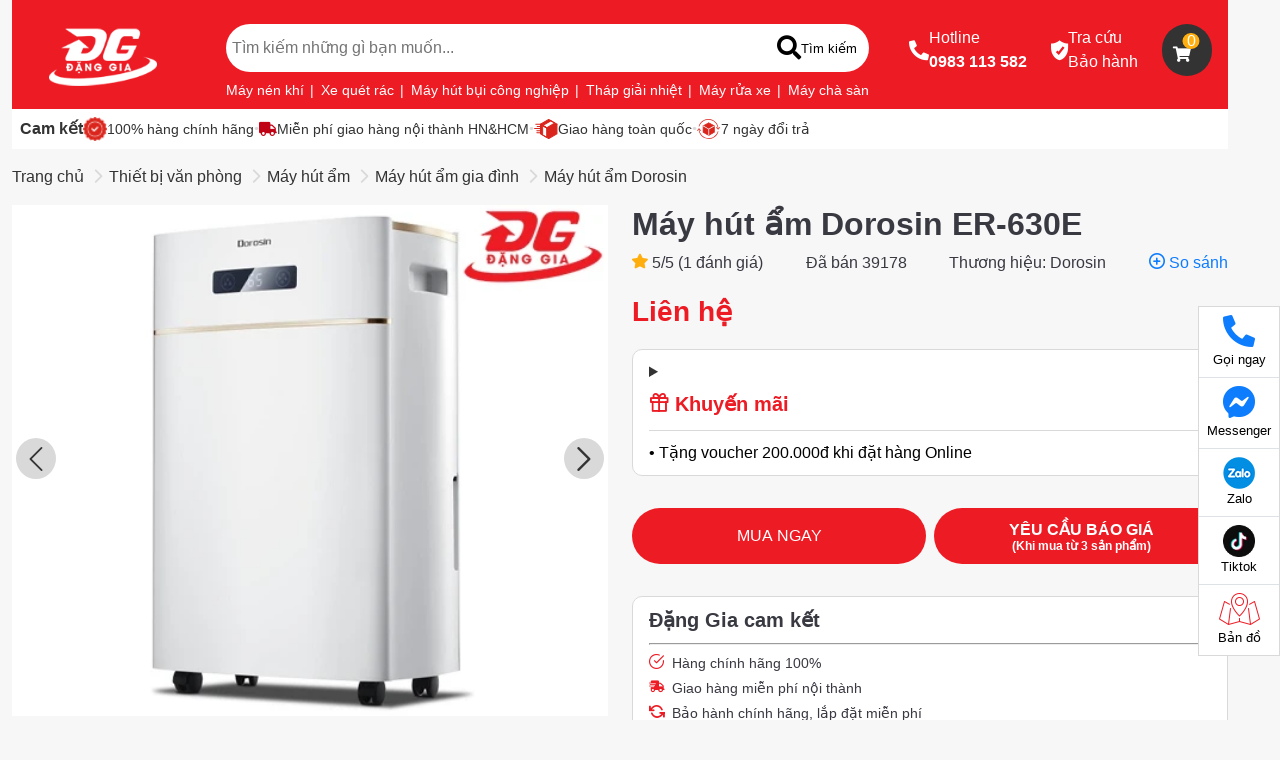

--- FILE ---
content_type: text/html; charset=UTF-8
request_url: https://trungtammuasam.vn/may-hut-am-dorosin-er-630e.html
body_size: 35572
content:
<!doctype html>
<html lang="vi" class="overflow-x-hidden fs-16 lh-15 text-333333">
<head>
    <meta charset="UTF-8">
    <meta name="viewport" content="width=device-width, initial-scale=1.0">
    <meta name="format-detection" content="telephone=no">
                                <link rel="preload" href="/storage/2025/07/08/3749-may-hut-am-dorosin-er-630e.webp" as="image" fetchpriority="high">
                                            <style>/*!
 * Bootstrap  v5.3.3 (https://getbootstrap.com/)
 * Copyright 2011-2024 The Bootstrap Authors
 * Licensed under MIT (https://github.com/twbs/bootstrap/blob/main/LICENSE)
 */.container,.container-fluid,.container-xl,.container-lg{--bs-gutter-x: 1.5rem;--bs-gutter-y: 0;width:100%;padding-right:calc(var(--bs-gutter-x)*.5);padding-left:calc(var(--bs-gutter-x)*.5);margin-right:auto;margin-left:auto}.container-xl,.container{max-width:480px}@media(min-width: 1200px){.container-xl,.container{max-width:1240px}}:root{--bs-breakpoint-xs: 0;--bs-breakpoint-xl: 1200px}.row{--bs-gutter-x: 1.5rem;--bs-gutter-y: 0;display:flex;flex-wrap:wrap;margin-top:calc(-1*var(--bs-gutter-y));margin-right:calc(-0.5*var(--bs-gutter-x));margin-left:calc(-0.5*var(--bs-gutter-x))}.row>*{flex-shrink:0;width:100%;max-width:100%;padding-right:calc(var(--bs-gutter-x)*.5);padding-left:calc(var(--bs-gutter-x)*.5);margin-top:var(--bs-gutter-y)}.col{flex:1 0 0}.row-cols-auto>*{flex:0 0 auto;width:auto}.row-cols-1>*{flex:0 0 auto;width:100%}.row-cols-2>*{flex:0 0 auto;width:50%}.row-cols-3>*{flex:0 0 auto;width:33.33333333%}.row-cols-4>*{flex:0 0 auto;width:25%}.row-cols-5>*{flex:0 0 auto;width:20%}.row-cols-6>*{flex:0 0 auto;width:16.66666667%}.col-auto{flex:0 0 auto;width:auto}.col-1{flex:0 0 auto;width:8.33333333%}.col-2{flex:0 0 auto;width:16.66666667%}.col-3{flex:0 0 auto;width:25%}.col-4{flex:0 0 auto;width:33.33333333%}.col-5{flex:0 0 auto;width:41.66666667%}.col-6{flex:0 0 auto;width:50%}.col-7{flex:0 0 auto;width:58.33333333%}.col-8{flex:0 0 auto;width:66.66666667%}.col-9{flex:0 0 auto;width:75%}.col-10{flex:0 0 auto;width:83.33333333%}.col-11{flex:0 0 auto;width:91.66666667%}.col-12{flex:0 0 auto;width:100%}.offset-1{margin-left:8.33333333%}.offset-2{margin-left:16.66666667%}.offset-3{margin-left:25%}.offset-4{margin-left:33.33333333%}.offset-5{margin-left:41.66666667%}.offset-6{margin-left:50%}.offset-7{margin-left:58.33333333%}.offset-8{margin-left:66.66666667%}.offset-9{margin-left:75%}.offset-10{margin-left:83.33333333%}.offset-11{margin-left:91.66666667%}.g-0,.gx-0{--bs-gutter-x: 0}.g-0,.gy-0{--bs-gutter-y: 0}.g-1,.gx-1{--bs-gutter-x: 0.25rem}.g-1,.gy-1{--bs-gutter-y: 0.25rem}.g-2,.gx-2{--bs-gutter-x: 0.5rem}.g-2,.gy-2{--bs-gutter-y: 0.5rem}.g-3,.gx-3{--bs-gutter-x: 1rem}.g-3,.gy-3{--bs-gutter-y: 1rem}.g-4,.gx-4{--bs-gutter-x: 1.5rem}.g-4,.gy-4{--bs-gutter-y: 1.5rem}.g-5,.gx-5{--bs-gutter-x: 2rem}.g-5,.gy-5{--bs-gutter-y: 2rem}@media(min-width: 1200px){.col-xl{flex:1 0 0}.row-cols-xl-auto>*{flex:0 0 auto;width:auto}.row-cols-xl-1>*{flex:0 0 auto;width:100%}.row-cols-xl-2>*{flex:0 0 auto;width:50%}.row-cols-xl-3>*{flex:0 0 auto;width:33.33333333%}.row-cols-xl-4>*{flex:0 0 auto;width:25%}.row-cols-xl-5>*{flex:0 0 auto;width:20%}.row-cols-xl-6>*{flex:0 0 auto;width:16.66666667%}.col-xl-auto{flex:0 0 auto;width:auto}.col-xl-1{flex:0 0 auto;width:8.33333333%}.col-xl-2{flex:0 0 auto;width:16.66666667%}.col-xl-3{flex:0 0 auto;width:25%}.col-xl-4{flex:0 0 auto;width:33.33333333%}.col-xl-5{flex:0 0 auto;width:41.66666667%}.col-xl-6{flex:0 0 auto;width:50%}.col-xl-7{flex:0 0 auto;width:58.33333333%}.col-xl-8{flex:0 0 auto;width:66.66666667%}.col-xl-9{flex:0 0 auto;width:75%}.col-xl-10{flex:0 0 auto;width:83.33333333%}.col-xl-11{flex:0 0 auto;width:91.66666667%}.col-xl-12{flex:0 0 auto;width:100%}.offset-xl-0{margin-left:0}.offset-xl-1{margin-left:8.33333333%}.offset-xl-2{margin-left:16.66666667%}.offset-xl-3{margin-left:25%}.offset-xl-4{margin-left:33.33333333%}.offset-xl-5{margin-left:41.66666667%}.offset-xl-6{margin-left:50%}.offset-xl-7{margin-left:58.33333333%}.offset-xl-8{margin-left:66.66666667%}.offset-xl-9{margin-left:75%}.offset-xl-10{margin-left:83.33333333%}.offset-xl-11{margin-left:91.66666667%}.g-xl-0,.gx-xl-0{--bs-gutter-x: 0}.g-xl-0,.gy-xl-0{--bs-gutter-y: 0}.g-xl-1,.gx-xl-1{--bs-gutter-x: 0.25rem}.g-xl-1,.gy-xl-1{--bs-gutter-y: 0.25rem}.g-xl-2,.gx-xl-2{--bs-gutter-x: 0.5rem}.g-xl-2,.gy-xl-2{--bs-gutter-y: 0.5rem}.g-xl-3,.gx-xl-3{--bs-gutter-x: 1rem}.g-xl-3,.gy-xl-3{--bs-gutter-y: 1rem}.g-xl-4,.gx-xl-4{--bs-gutter-x: 1.5rem}.g-xl-4,.gy-xl-4{--bs-gutter-y: 1.5rem}.g-xl-5,.gx-xl-5{--bs-gutter-x: 2rem}.g-xl-5,.gy-xl-5{--bs-gutter-y: 2rem}}.align-baseline{vertical-align:baseline}.align-top{vertical-align:top}.align-middle{vertical-align:middle}.align-bottom{vertical-align:bottom}.align-text-bottom{vertical-align:text-bottom}.align-text-top{vertical-align:text-top}.object-fit-contain{object-fit:contain}.object-fit-cover{object-fit:cover}.object-fit-fill{object-fit:fill}.object-fit-scale{object-fit:scale-down}.object-fit-none{object-fit:none}.opacity-0{opacity:0}.opacity-25{opacity:.25}.opacity-50{opacity:.5}.opacity-75{opacity:.75}.opacity-100{opacity:1}.overflow-auto{overflow:auto}.overflow-hidden{overflow:hidden}.overflow-visible{overflow:visible}.overflow-scroll{overflow:scroll}.overflow-x-auto{overflow-x:auto}.overflow-x-hidden{overflow-x:hidden}.overflow-x-visible{overflow-x:visible}.overflow-x-scroll{overflow-x:scroll}.overflow-y-auto{overflow-y:auto}.overflow-y-hidden{overflow-y:hidden}.overflow-y-visible{overflow-y:visible}.overflow-y-scroll{overflow-y:scroll}.d-inline{display:inline}.d-inline-block{display:inline-block}.d-block{display:block}.d-grid{display:grid}.d-inline-grid{display:inline-grid}.d-flex{display:flex}.d-inline-flex{display:inline-flex}.d-none{display:none}.shadow-press{box-shadow:2px 2px 10px 2px #00000026}.shadow-banner{box-shadow:1px 1px 3px 2px #00000026}.shadow{box-shadow:2px 2px 6px 2px #0000001A}.shadow-misc{box-shadow:2px 2px 6px 4px #0000001A}.shadow-form-menu{box-shadow:0px 2px 4px 0px #00000033}.shadow-0{box-shadow:none}.position-relative{position:relative}.position-absolute{position:absolute}.position-fixed{position:fixed}.position-sticky{position:sticky}.top-0{top:0}.top-50{top:50%}.top-100{top:100%}.bottom-0{bottom:0}.bottom-50{bottom:50%}.bottom-100{bottom:100%}.start-0{left:0}.start-50{left:50%}.start-100{left:100%}.end-0{right:0}.end-50{right:50%}.end-100{right:100%}.translate-middle{transform:translate(-50%, -50%)}.translate-middle-x{transform:translateX(-50%)}.translate-middle-y{transform:translateY(-50%)}.border{border:1px solid #D9D9D9}.border-0{border:0}.border-white{border-color:#fff}.border-red{border-color:#ed1b24}.border-red-light{border-color:#ffe8e9}.border-E5E2E2{border-color:#e5e2e2}.border-D9D9D9{border-color:#d9d9d9}.border-333333{border-color:#333}.border-E0E0E0{border-color:#e0e0e0}.border-EBEBEB{border-color:#ebebeb}.w-600{width:600px}.mw-100{max-width:100%}.minw-0{min-width:0}.h-30{height:30%}.h-100{height:100%}.mh-100{max-height:100%}.vh-100{height:100vh}.min-vh-100{min-height:100vh}.flex-fill{flex:1 1 auto}.flex-center{align-items:center;justify-content:center}.flex-row{flex-direction:row}.flex-column{flex-direction:column}.flex-row-reverse{flex-direction:row-reverse}.flex-column-reverse{flex-direction:column-reverse}.flex-grow-0{flex-grow:0}.flex-grow-1{flex-grow:1}.flex-shrink-0{flex-shrink:0}.flex-shrink-1{flex-shrink:1}.flex-wrap{flex-wrap:wrap}.flex-nowrap{flex-wrap:nowrap}.flex-wrap-reverse{flex-wrap:wrap-reverse}.justify-content-start{justify-content:flex-start}.justify-content-end{justify-content:flex-end}.justify-content-center{justify-content:center}.justify-content-between{justify-content:space-between}.justify-content-around{justify-content:space-around}.justify-content-evenly{justify-content:space-evenly}.align-items-start{align-items:flex-start}.align-items-end{align-items:flex-end}.align-items-center{align-items:center}.align-items-baseline{align-items:baseline}.align-items-stretch{align-items:stretch}.align-content-start{align-content:flex-start}.align-content-end{align-content:flex-end}.align-content-center{align-content:center}.align-content-between{align-content:space-between}.align-content-around{align-content:space-around}.align-content-stretch{align-content:stretch}.align-self-auto{align-self:auto}.align-self-start{align-self:flex-start}.align-self-end{align-self:flex-end}.align-self-center{align-self:center}.align-self-baseline{align-self:baseline}.align-self-stretch{align-self:stretch}.order-first{order:-1}.order-0{order:0}.order-1{order:1}.order-2{order:2}.order-3{order:3}.order-4{order:4}.order-5{order:5}.order-last{order:6}.m-0{margin:0}.m-1{margin:.25rem}.m-2{margin:.5rem}.m-3{margin:1rem}.m-4{margin:1.5rem}.m-5{margin:2rem}.m-auto{margin:auto}.mx-0{margin-right:0;margin-left:0}.mx-1{margin-right:.25rem;margin-left:.25rem}.mx-2{margin-right:.5rem;margin-left:.5rem}.mx-3{margin-right:1rem;margin-left:1rem}.mx-4{margin-right:1.5rem;margin-left:1.5rem}.mx-5{margin-right:2rem;margin-left:2rem}.mx-auto{margin-right:auto;margin-left:auto}.my-0{margin-top:0;margin-bottom:0}.my-1{margin-top:.25rem;margin-bottom:.25rem}.my-2{margin-top:.5rem;margin-bottom:.5rem}.my-3{margin-top:1rem;margin-bottom:1rem}.my-4{margin-top:1.5rem;margin-bottom:1.5rem}.my-5{margin-top:2rem;margin-bottom:2rem}.my-auto{margin-top:auto;margin-bottom:auto}.mt-0{margin-top:0}.mt-1{margin-top:.25rem}.mt-2{margin-top:.5rem}.mt-3{margin-top:1rem}.mt-4{margin-top:1.5rem}.mt-5{margin-top:2rem}.mt-auto{margin-top:auto}.me-0{margin-right:0}.me-1{margin-right:.25rem}.me-2{margin-right:.5rem}.me-3{margin-right:1rem}.me-4{margin-right:1.5rem}.me-5{margin-right:2rem}.me-auto{margin-right:auto}.me-n1{margin-right:-1rem}.mb-0{margin-bottom:0}.mb-1{margin-bottom:.25rem}.mb-2{margin-bottom:.5rem}.mb-3{margin-bottom:1rem}.mb-4{margin-bottom:1.5rem}.mb-5{margin-bottom:2rem}.mb-auto{margin-bottom:auto}.ms-0{margin-left:0}.ms-1{margin-left:.25rem}.ms-2{margin-left:.5rem}.ms-3{margin-left:1rem}.ms-4{margin-left:1.5rem}.ms-5{margin-left:2rem}.ms-auto{margin-left:auto}.ms-n1{margin-left:-1rem}.p-0{padding:0}.p-1{padding:.25rem}.p-2{padding:.5rem}.p-3{padding:1rem}.p-4{padding:1.5rem}.p-5{padding:2rem}.px-0{padding-right:0;padding-left:0}.px-1{padding-right:.25rem;padding-left:.25rem}.px-2{padding-right:.5rem;padding-left:.5rem}.px-3{padding-right:1rem;padding-left:1rem}.px-4{padding-right:1.5rem;padding-left:1.5rem}.px-5{padding-right:2rem;padding-left:2rem}.py-0{padding-top:0;padding-bottom:0}.py-1{padding-top:.25rem;padding-bottom:.25rem}.py-2{padding-top:.5rem;padding-bottom:.5rem}.py-3{padding-top:1rem;padding-bottom:1rem}.py-4{padding-top:1.5rem;padding-bottom:1.5rem}.py-5{padding-top:2rem;padding-bottom:2rem}.pt-0{padding-top:0}.pt-1{padding-top:.25rem}.pt-2{padding-top:.5rem}.pt-3{padding-top:1rem}.pt-4{padding-top:1.5rem}.pt-5{padding-top:2rem}.pe-0{padding-right:0}.pe-1{padding-right:.25rem}.pe-2{padding-right:.5rem}.pe-3{padding-right:1rem}.pe-4{padding-right:1.5rem}.pe-5{padding-right:2rem}.pb-0{padding-bottom:0}.pb-1{padding-bottom:.25rem}.pb-2{padding-bottom:.5rem}.pb-3{padding-bottom:1rem}.pb-4{padding-bottom:1.5rem}.pb-5{padding-bottom:2rem}.ps-0{padding-left:0}.ps-1{padding-left:.25rem}.ps-2{padding-left:.5rem}.ps-3{padding-left:1rem}.ps-4{padding-left:1.5rem}.ps-5{padding-left:2rem}.gap-0{gap:0}.gap-1{gap:.25rem}.gap-2{gap:.5rem}.gap-3{gap:1rem}.gap-4{gap:1.5rem}.gap-5{gap:2rem}.row-gap-0{row-gap:0}.row-gap-1{row-gap:.25rem}.row-gap-2{row-gap:.5rem}.row-gap-3{row-gap:1rem}.row-gap-4{row-gap:1.5rem}.row-gap-5{row-gap:2rem}.column-gap-0{column-gap:0}.column-gap-1{column-gap:.25rem}.column-gap-2{column-gap:.5rem}.column-gap-3{column-gap:1rem}.column-gap-4{column-gap:1.5rem}.column-gap-5{column-gap:2rem}.fs-8{font-size:8px}.fs-9{font-size:9px}.fs-10{font-size:10px}.fs-11{font-size:11px}.fs-12{font-size:12px}.fs-13{font-size:13px}.fs-14{font-size:14px}.fs-15{font-size:15px}.fs-16{font-size:16px}.fs-18{font-size:18px}.fs-19{font-size:19px}.fs-20{font-size:20px}.fs-22{font-size:22px}.fs-23{font-size:23px}.fs-24{font-size:24px}.fs-27{font-size:27px}.fs-28{font-size:28px}.fs-30{font-size:30px}.fs-32{font-size:32px}.fs-40{font-size:40px}.fs-48{font-size:48px}.fs-64{font-size:64px}.fst-italic{font-style:italic}.fst-normal{font-style:normal}.fw-4{font-weight:400}.fw-5{font-weight:500}.fw-6{font-weight:600}.fw-7{font-weight:700}.lh-1{line-height:1}.lh-12{line-height:1.2}.lh-13{line-height:1.3}.lh-15{line-height:1.5}.lh-18{line-height:1.8}.lh-2{line-height:2}.box-square{width:1em;height:1em}.text-start{text-align:left}.text-end{text-align:right}.text-center{text-align:center}.text-justify{text-align:justify}.text-decoration-none{text-decoration:none}.text-decoration-underline{text-decoration:underline}.text-decoration-line-through{text-decoration:line-through}.text-lowercase{text-transform:lowercase}.text-uppercase{text-transform:uppercase}.text-capitalize{text-transform:capitalize}.text-wrap{white-space:normal}.text-nowrap{white-space:nowrap}.text-break{word-wrap:break-word;word-break:break-word}.text-D9D9D9{color:#d9d9d9}.text-red{color:#ed1b24}.text-393942{color:#393942}.text-white{color:#fff}.text-333333{color:#333}.text-red-bold{color:#c10415}.text-blue{color:#0d7cfd}.text-yellow{color:#ffae0d}.text-green{color:#03ca0a}.text-black{color:#000}.text-17a2b8{color:#17a2b8}.text-a9a9a9{color:#a9a9a9}.text-1e1e1e{color:#1e1e1e}.bg-F2F4F7{background-color:#f2f4f7}.bg-white{background-color:#fff}.bg-red{background-color:#ed1b24}.bg-D9D9D9{background-color:#d9d9d9}.bg-00000032{background-color:#00000032}.bg-C10415E5{background-color:#C10415E5}.bg-D9D9D9CC{background-color:#D9D9D9CC}.bg-393942{background-color:#393942}.bg-EFEDEF{background-color:#efedef}.bg-red-bold{background-color:#c10415}.bg-33333399{background-color:#33333399}.bg-F5F5F5{background-color:#f5f5f5}.bg-red-light{background-color:#ffe8e9}.bg-green{background-color:#03ca0a}.bg-blue{background-color:#0d7cfd}.bg-yellow{background-color:#ffae0d}.bg-transparent{background-color:rgba(0,0,0,0)}.bg-black{background-color:#000}.bg-D9D9D999{background-color:#D9D9D999}.bg-17a2b8{background-color:#17a2b8}.bg-333333{background-color:#333}.bg-f7f7f8{background-color:#f7f7f8}.bg-FFEFF2{background-color:#ffeff2}.bg-gradient{background-image:var(--bs-gradient)}.user-select-all{user-select:all}.user-select-auto{user-select:auto}.user-select-none{user-select:none}.pe-none{pointer-events:none}.pe-auto{pointer-events:auto}.rounded{border-radius:10px}.rounded-0{border-radius:0}.rounded-4{border-radius:4px}.rounded-5{border-radius:5px}.rounded-8{border-radius:8px}.rounded-12{border-radius:12px}.rounded-15{border-radius:15px}.rounded-20{border-radius:20px}.rounded-circle{border-radius:50%}.rounded-pill{border-radius:50rem}.rounded-bottom{border-bottom-right-radius:10px;border-bottom-left-radius:10px}.rounded-bottom-5{border-bottom-right-radius:5px;border-bottom-left-radius:5px}.rounded-top{border-top-right-radius:10px;border-top-left-radius:10px}.rounded-top-5{border-top-right-radius:5px;border-top-left-radius:5px}.z-n1{z-index:-1}.z-0{z-index:0}.z-1{z-index:1}.z-2{z-index:2}.z-3{z-index:3}.cursor-pointer{cursor:pointer}.cursor-unset{cursor:unset}.cursor-zoom-in{cursor:zoom-in}.list-none{list-style:none}.ratio-1{aspect-ratio:1}.ratio-product{aspect-ratio:500/429}.ratio-4x3{aspect-ratio:4/3}.ratio-short-video{aspect-ratio:9/16}.ratio-16_9{aspect-ratio:16/9}@media(min-width: 1200px){.object-fit-xl-contain{object-fit:contain}.object-fit-xl-cover{object-fit:cover}.object-fit-xl-fill{object-fit:fill}.object-fit-xl-scale{object-fit:scale-down}.object-fit-xl-none{object-fit:none}.overflow-xl-auto{overflow:auto}.overflow-xl-hidden{overflow:hidden}.overflow-xl-visible{overflow:visible}.overflow-xl-scroll{overflow:scroll}.d-xl-inline{display:inline}.d-xl-inline-block{display:inline-block}.d-xl-block{display:block}.d-xl-grid{display:grid}.d-xl-inline-grid{display:inline-grid}.d-xl-flex{display:flex}.d-xl-inline-flex{display:inline-flex}.d-xl-none{display:none}.position-xl-relative{position:relative}.position-xl-absolute{position:absolute}.position-xl-fixed{position:fixed}.position-xl-sticky{position:sticky}.h-xl-30{height:30%}.h-xl-100{height:100%}.flex-xl-fill{flex:1 1 auto}.flex-xl-center{align-items:center;justify-content:center}.flex-xl-row{flex-direction:row}.flex-xl-column{flex-direction:column}.flex-xl-row-reverse{flex-direction:row-reverse}.flex-xl-column-reverse{flex-direction:column-reverse}.flex-xl-grow-0{flex-grow:0}.flex-xl-grow-1{flex-grow:1}.flex-xl-shrink-0{flex-shrink:0}.flex-xl-shrink-1{flex-shrink:1}.flex-xl-wrap{flex-wrap:wrap}.flex-xl-nowrap{flex-wrap:nowrap}.flex-xl-wrap-reverse{flex-wrap:wrap-reverse}.justify-content-xl-start{justify-content:flex-start}.justify-content-xl-end{justify-content:flex-end}.justify-content-xl-center{justify-content:center}.justify-content-xl-between{justify-content:space-between}.justify-content-xl-around{justify-content:space-around}.justify-content-xl-evenly{justify-content:space-evenly}.align-items-xl-start{align-items:flex-start}.align-items-xl-end{align-items:flex-end}.align-items-xl-center{align-items:center}.align-items-xl-baseline{align-items:baseline}.align-items-xl-stretch{align-items:stretch}.align-content-xl-start{align-content:flex-start}.align-content-xl-end{align-content:flex-end}.align-content-xl-center{align-content:center}.align-content-xl-between{align-content:space-between}.align-content-xl-around{align-content:space-around}.align-content-xl-stretch{align-content:stretch}.align-self-xl-auto{align-self:auto}.align-self-xl-start{align-self:flex-start}.align-self-xl-end{align-self:flex-end}.align-self-xl-center{align-self:center}.align-self-xl-baseline{align-self:baseline}.align-self-xl-stretch{align-self:stretch}.order-xl-first{order:-1}.order-xl-0{order:0}.order-xl-1{order:1}.order-xl-2{order:2}.order-xl-3{order:3}.order-xl-4{order:4}.order-xl-5{order:5}.order-xl-last{order:6}.m-xl-0{margin:0}.m-xl-1{margin:.25rem}.m-xl-2{margin:.5rem}.m-xl-3{margin:1rem}.m-xl-4{margin:1.5rem}.m-xl-5{margin:2rem}.m-xl-auto{margin:auto}.mx-xl-0{margin-right:0;margin-left:0}.mx-xl-1{margin-right:.25rem;margin-left:.25rem}.mx-xl-2{margin-right:.5rem;margin-left:.5rem}.mx-xl-3{margin-right:1rem;margin-left:1rem}.mx-xl-4{margin-right:1.5rem;margin-left:1.5rem}.mx-xl-5{margin-right:2rem;margin-left:2rem}.mx-xl-auto{margin-right:auto;margin-left:auto}.my-xl-0{margin-top:0;margin-bottom:0}.my-xl-1{margin-top:.25rem;margin-bottom:.25rem}.my-xl-2{margin-top:.5rem;margin-bottom:.5rem}.my-xl-3{margin-top:1rem;margin-bottom:1rem}.my-xl-4{margin-top:1.5rem;margin-bottom:1.5rem}.my-xl-5{margin-top:2rem;margin-bottom:2rem}.my-xl-auto{margin-top:auto;margin-bottom:auto}.mt-xl-0{margin-top:0}.mt-xl-1{margin-top:.25rem}.mt-xl-2{margin-top:.5rem}.mt-xl-3{margin-top:1rem}.mt-xl-4{margin-top:1.5rem}.mt-xl-5{margin-top:2rem}.mt-xl-auto{margin-top:auto}.me-xl-0{margin-right:0}.me-xl-1{margin-right:.25rem}.me-xl-2{margin-right:.5rem}.me-xl-3{margin-right:1rem}.me-xl-4{margin-right:1.5rem}.me-xl-5{margin-right:2rem}.me-xl-auto{margin-right:auto}.me-xl-n1{margin-right:-1rem}.mb-xl-0{margin-bottom:0}.mb-xl-1{margin-bottom:.25rem}.mb-xl-2{margin-bottom:.5rem}.mb-xl-3{margin-bottom:1rem}.mb-xl-4{margin-bottom:1.5rem}.mb-xl-5{margin-bottom:2rem}.mb-xl-auto{margin-bottom:auto}.ms-xl-0{margin-left:0}.ms-xl-1{margin-left:.25rem}.ms-xl-2{margin-left:.5rem}.ms-xl-3{margin-left:1rem}.ms-xl-4{margin-left:1.5rem}.ms-xl-5{margin-left:2rem}.ms-xl-auto{margin-left:auto}.ms-xl-n1{margin-left:-1rem}.p-xl-0{padding:0}.p-xl-1{padding:.25rem}.p-xl-2{padding:.5rem}.p-xl-3{padding:1rem}.p-xl-4{padding:1.5rem}.p-xl-5{padding:2rem}.px-xl-0{padding-right:0;padding-left:0}.px-xl-1{padding-right:.25rem;padding-left:.25rem}.px-xl-2{padding-right:.5rem;padding-left:.5rem}.px-xl-3{padding-right:1rem;padding-left:1rem}.px-xl-4{padding-right:1.5rem;padding-left:1.5rem}.px-xl-5{padding-right:2rem;padding-left:2rem}.py-xl-0{padding-top:0;padding-bottom:0}.py-xl-1{padding-top:.25rem;padding-bottom:.25rem}.py-xl-2{padding-top:.5rem;padding-bottom:.5rem}.py-xl-3{padding-top:1rem;padding-bottom:1rem}.py-xl-4{padding-top:1.5rem;padding-bottom:1.5rem}.py-xl-5{padding-top:2rem;padding-bottom:2rem}.pt-xl-0{padding-top:0}.pt-xl-1{padding-top:.25rem}.pt-xl-2{padding-top:.5rem}.pt-xl-3{padding-top:1rem}.pt-xl-4{padding-top:1.5rem}.pt-xl-5{padding-top:2rem}.pe-xl-0{padding-right:0}.pe-xl-1{padding-right:.25rem}.pe-xl-2{padding-right:.5rem}.pe-xl-3{padding-right:1rem}.pe-xl-4{padding-right:1.5rem}.pe-xl-5{padding-right:2rem}.pb-xl-0{padding-bottom:0}.pb-xl-1{padding-bottom:.25rem}.pb-xl-2{padding-bottom:.5rem}.pb-xl-3{padding-bottom:1rem}.pb-xl-4{padding-bottom:1.5rem}.pb-xl-5{padding-bottom:2rem}.ps-xl-0{padding-left:0}.ps-xl-1{padding-left:.25rem}.ps-xl-2{padding-left:.5rem}.ps-xl-3{padding-left:1rem}.ps-xl-4{padding-left:1.5rem}.ps-xl-5{padding-left:2rem}.gap-xl-0{gap:0}.gap-xl-1{gap:.25rem}.gap-xl-2{gap:.5rem}.gap-xl-3{gap:1rem}.gap-xl-4{gap:1.5rem}.gap-xl-5{gap:2rem}.row-gap-xl-0{row-gap:0}.row-gap-xl-1{row-gap:.25rem}.row-gap-xl-2{row-gap:.5rem}.row-gap-xl-3{row-gap:1rem}.row-gap-xl-4{row-gap:1.5rem}.row-gap-xl-5{row-gap:2rem}.column-gap-xl-0{column-gap:0}.column-gap-xl-1{column-gap:.25rem}.column-gap-xl-2{column-gap:.5rem}.column-gap-xl-3{column-gap:1rem}.column-gap-xl-4{column-gap:1.5rem}.column-gap-xl-5{column-gap:2rem}.fs-xl-8{font-size:8px}.fs-xl-9{font-size:9px}.fs-xl-10{font-size:10px}.fs-xl-11{font-size:11px}.fs-xl-12{font-size:12px}.fs-xl-13{font-size:13px}.fs-xl-14{font-size:14px}.fs-xl-15{font-size:15px}.fs-xl-16{font-size:16px}.fs-xl-18{font-size:18px}.fs-xl-19{font-size:19px}.fs-xl-20{font-size:20px}.fs-xl-22{font-size:22px}.fs-xl-23{font-size:23px}.fs-xl-24{font-size:24px}.fs-xl-27{font-size:27px}.fs-xl-28{font-size:28px}.fs-xl-30{font-size:30px}.fs-xl-32{font-size:32px}.fs-xl-40{font-size:40px}.fs-xl-48{font-size:48px}.fs-xl-64{font-size:64px}.fw-xl-4{font-weight:400}.fw-xl-5{font-weight:500}.fw-xl-6{font-weight:600}.fw-xl-7{font-weight:700}.text-xl-start{text-align:left}.text-xl-end{text-align:right}.text-xl-center{text-align:center}.text-xl-justify{text-align:justify}.rounded-xl{border-radius:10px}.rounded-xl-0{border-radius:0}.rounded-xl-4{border-radius:4px}.rounded-xl-5{border-radius:5px}.rounded-xl-8{border-radius:8px}.rounded-xl-12{border-radius:12px}.rounded-xl-15{border-radius:15px}.rounded-xl-20{border-radius:20px}.rounded-xl-circle{border-radius:50%}.rounded-xl-pill{border-radius:50rem}}@media print{.d-print-inline{display:inline}.d-print-inline-block{display:inline-block}.d-print-block{display:block}.d-print-grid{display:grid}.d-print-inline-grid{display:inline-grid}.d-print-flex{display:flex}.d-print-inline-flex{display:inline-flex}.d-print-none{display:none}}:root{--height: 200px;--percent: 100%}@font-face{font-family:"icomoon";src:url("data:@file/octet-stream;base64,[base64]/6mxvY2EAACrIAAAAXgAAAF7VzMyubWF4cAAAKygAAAAgAAAAIAA3ALJuYW1lAAArSAAAAYYAAAGGmUoJ+3Bvc3QAACzQAAAAIAAAACAAAwAAAAMD/AGQAAUAAAKZAswAAACPApkCzAAAAesAMwEJAAAAAAAAAAAAAAAAAAAAARAAAAAAAAAAAAAAAAAAAAAAQAAA6UQDwP/AAEADwABAAAAAAQAAAAAAAAAAAAAAIAAAAAAAAwAAAAMAAAAcAAEAAwAAABwAAwABAAAAHAAEANAAAAAwACAABAAQAAEAIOkC6QTpCOkK6Q3pEOkS6RXpGOka6R7pIOkl6SjpKukx6TjpPulC6UT//f//AAAAAAAg6QDpBOkH6QrpDOkP6RLpFOkY6RrpHukg6SLpJ+kq6S3pM+k86UHpRP/9//8AAf/jFwQXAxcBFwAW/xb+Fv0W/Bb6FvkW9hb1FvQW8xbyFvAW7xbsFuoW6QADAAEAAAAAAAAAAAAAAAAAAAAAAAAAAAAAAAAAAAAAAAAAAAAAAAAAAAAAAAAAAAAAAAAAAQAB//8ADwABAAD/wAAAA8AAAgAANzkBAAAAAAEAAP/AAAADwAACAAA3OQEAAAAAAQAA/8AAAAPAAAIAADc5AQAAAAACAAD/wANtA8AAHQAkAAABIicuAScmMTAHDgEHBiMVFBceARcWMTA3PgE3NjUBJzcXExcBA21lUVFyHx4dHnBRUmlFRKVERURFpEVE/iKXUzjWXP7aAxYaG0AaGxsaQBsapeSIiJAVFhYVkIiI5P5alFI4AQ9G/okAAAAABAAA/8AFAAPAACsANwBDAEgAAAEjNTQmLwEuASsBNTQmIyEiBhURFBY7ARQWMzI2NSEUFjMyNjUzMjY9ATQmBSImNTQ2MzIWFRQGISImNTQ2MzIWFRQGEyE1MxcE4CAPDcgOIxNYOCj9gCg4OCggcFBPcQEAcU9PcWANExP8Uyg4OCgoODgCWCg4OCgoODh4/uBYyAEA2BMjDsgND2AoODgo/YAoOE9xcU9PcXFPEw1ADRPgOCgoODgoKDg4KCg4OCgoOAGg4MgAAAAABAAA/8ADxwPAADIATgBpAIUAAAEmIg8BDgEnLgEnLgEnJjY/[base64]/LTwNDbnwB0A1NYhLDhUBAREOP3MtLTYGARMNAQEBDRIB/[base64]/8AEAAPAACUAABMBNhYdATIXHgEXFhUUBw4BBwYHBiY3NicuAScmJxUUBicBJjY3DwFiFzt3aGmbLS0NDi4fHiMTLQgiBwdbU1J2Nxr+ngsBDwJFATMUGR+jEA9SSUlzLi4uUyIiFxAcF3BISVUSEQKzHxgTATMQKQ8AAAAIAAD/[base64]/xhApoOC1IMDg4MUgsODgtSDA4ODFILDv71DwtSCw8PC1ILDw8LUgsPDwtSCw/+9g4MUgsODgtSDA4ODFILDg4LUgwOArliEwtDDxD+8RMMQhAUYio3A6QEPSEmOzcqAh/94QGFDA4ODEwMDg4MtAwODgxMDA4ODAFMDA4ODEwMDg4MtAwODgxMDA4ODAFMDA4ODEwMDg4MTP8ADA4ODEwMDg4MTAKaYQwTEwxhYQwTEwxhNypiYio3AAABAAD/wAP/A8AAOAAAJScuAQcOAQ8BJicuAScmJzc+ATc2Ji8BLgEnLgEPAQ4BBw4BFRQXHgEXFjMyNjc+AT8BNiYnLgEnA+PgBxAIBw0FYzs0NFolJRx5BgkCAgIDYAMMBwgRCNAIDgUFBUlJ/KmpwAgQBgYJAjACAgQEDAjsYAMCAgIIBnocJSVaNDQ7YwUNCAcQB+AIDAQEAgIwAgkGBhAIwKmp/ElJBQUFDgjQCBEIBwwDAAAAAQAA/8AD+wPAADYAAAETNiYjIScuASsBIgYdARQWOwETDgEVFBYzMjY1NCYnIQ4BFRQWMzI2NTQmJzc2JiMhJyEWNjUDqVIEGhP9SBAEFRC4DxoaD3t7Fxw6Jyo3DxABdg8QOycqNx0bCgQaE/4zCgIKDBgBcwFnEyBHEBQZEBkQGf2zDCsbJjs3KhMkDAwkEyY7NyobMQspEyA5BA4PAAIAAP/[base64]/wAQAA8AAGwAxAAABIgcOAQcGFRQXHgEXFjMyNz4BNzY1NCcuAScmEycuATURNDY7ATIWFREXHgEPAQ4BJwIAal1eiygoKCiLXl1qal1eiygoKCiLXl0MtgUFDgpkCg6DCQMGOgYVCAPAKCiLXl1qal1eiygoKCiLXl1qal1eiygo/S2FAwsGAVsKDw8K/uRgBhQIUAkDBgAD//X/wAQRA8AADwAgAC4AACUhIiY1ESY2MyEyFhURFAYBIgYVERQWMyEyNjURNCYjIQEhIiY1NDYzITIWFRQGA4P9ADxSBVc8AwA8Ulf8yQ0QEA0DAA0PFAj9AANV/FYaHx8aA6oaHyMyUjwCADxSUjz+ADxSAqoPDf4ADQ8PDQIADQ//ACAZGh8fGhkgAAACAAD/[base64]/[base64]/wAPqA8AAFgAAJSImJwEmNDc2MhcJATYyFxYUBwEOASMCABAYC/5JFhYWOhYBhAGEFjoWFhb+SQsYEJsLCwG3FjsWFhb+fAGEFhYWOxb+SQsLAAAAAwAA/[base64]/wAPyA8AAEgAAASEiBhcBERQWHwEWNjURATYmIwPQ/GAgGRcBcgsJoBg0AXIXGSADwDsX/o7+ZAwVBnARGx0CDAFyFzsAAAAAAQAA/[base64]/[base64]/QkBfhUaGhUVGhoVvx83FRUZFhgVNx9GLi42CwsDBgcHFAq/DhUHCggICgcZCoIRQAFNvwoUBwcDCws2Li5GHzcVFRkWGBU3H36CCxgHBwwICwcYCzRAGxoVAawVGhoV/oIBfhUaGhX+VBIdAawaFdYVGhoV1hUaXnl5/fYaFQKCFRoaFf2CFR4CgxkVFTcfIDYVFRomJl0nKAQKFAcKCNYMBwoVCw4VBwcLJlPWCAoHFAoEKCddJiYWGRU6HB83FRgWXQgKBxkKCxgHBwxTAAAAAwAA/[base64]/psPGhYTExYZAAAAAAIAAP/AA/[base64]/nYECwMkFhMLG0oqKkwf/oABix5MKipLGwUqDzpXaxcYAAAAAAIAAP/AA/cDwAAGAEAAAAERFzcnNSMFEQcmJy4BJyYjIgcOAQcGFRQXHgEXFjMyNz4BNzY1IxQHDgEHBiMiJy4BJyY1NDc+ATc2MzIWFwchAcvsLMRUAiyTISgoWjIyNWhbXIknKCcniFxcaWlcXIgnJ28fHmpIR1JSR0hqHh8fHmpIR1JQjzWlAYgCn/7nikd06HABhJMhGxsnCgsoJ4hcW2lqW1yIJygoJ4hcW2pRR0drHx8eH2pHSFJRSEdqHx4+NaEAAAAAAgAA/[base64]/uEDDQQEBgYEBAkHqQQNBAQGBgQECQipAwMEBAIEBAEGBAQJCAEeAQsDAgQDt3vxBAcEBAEBBAQHBICABw0JC/6UBQYEBAMDBAE5BQEEAVcBBP6pBQU4BgMDBAQCBAQCBAAAAQAA/8ADCQPAABUAAAUiJicBJjQ3ATYyFxYUBwkBFhQHDgEC7wkMBv4jDAwB2gseDAsL/kQBvwwMBQ9ABgUB2gweDAHaCwsMHgv+QP5ACx4MBQYABgAA/[base64]/tcIBwgWCwwcCwwbBwgOBAQFBAQTCAcdDxMfCxAP/tIIBwgWCwwcCwwbCAcOBAQFBAQTCAsZDxMfCxAPHwYEBA0DPgcJBAQBBgQEDAQ+BwkEBQJXAQQEDgc+BwkEBAYGBAcLBzkHCQQIAv7XBgQEDAQ+BwkEBAYGBAQMBD4HCQQEBgAACAAA/[base64]/2YuhUaGhW6FRkZFQLouhUZGRW6FRoa/NALDwcODoIOJQ4ODoIHDwIDCg8HDg6CDiUODg6CAxMCqRkVuhUaGhW6FRn9FxoVuhUZGRW6FRoClQcHhw4lDg4Ogg4lDgsI/fIHB4IOJQ4ODoIOJQ4HBwFKGhUVGhoVFRoaFRUaGhUVGv62BwcOJQ6CDg4OJQ6CBwcCDgcHDiUOgg4ODiUOggcHAAADAAD/wAQAA8AAEAAhADIAABMhMjY9ATQmIyEmBh0BFBYzESEyNj0BNCYjISIGHQEUFjMRITI2PQE0JiMhIgYdARQWMyQDuBAUFBD8SBAUFBADuBAUFBD8SBAUFBADuBAUFBD8SBAUFBAC2hQPXQ8UBBgPXQsY/pQVD1wPFRUPXA8V/pUUD10PFBQPXQ8UAAAFAAD/[base64]/GRYN/WEFCAQFCAU+GhUNAp8JEQgB/xIRPiopLy8pKDwRERERPCgpLy8pKj4REgFENisrNjsmJzr+PhESPSgpLC8pKDwRERIRPSgpLSwpKD0SEf7CNisqNjYqJzoDfTIe/GcFCAQFATIeA58ICQAABAAA/8AEAAPAABsANwBQAFMAAAUiJy4BJyY1NDc+ATc2MzIXHgEXFhUUBw4BBwYDIgcOAQcGFRQXHgEXFjMyNz4BNzY1NCcuAScmAyImJy4BNRE0Njc2FhcFHgEVFAYHBSIGIxMRNwIAal1diykoKCmLXV1qal1diykoKCmLXV1qYlZWfyUkJSWAVVZhYVZWfyUlJCV/VlbCAgUDBAUFBAUKBQEjBQEEAv7dAwUCE+1AKCmLXV1qal1diykoKCmLXV1qal1diykoA9omJYFXVmFhVleBJSYmJYFXVmFhVlaCJSb9TAEDAgoHAYkFCgUCAQXGAgkFBQkCxgQBev7AoAAAAAAEAAD/[base64]/XkeFQF0FR4eFf6MFR66HhUVHh4VFR4AAAT/9f/ABBEDwAASACUATwB5AAABISImNRE0NjMyFh0BMzIWFRQGASImPQEjIiY1NDYzITIWFREUBgUiJicuAScuAScmNjc2FhceARceARcWNjc+AT8BNjIXFhQPAQ4BBw4BIwEiJicmND8BPgE3PgEXHgEXHgEXFgYHBiYnLgEnLgEnJiIHDgEPAQ4BIwEu/wAaHx8aGR/[base64]/wAMFA8AAFgAABSImJyY0NwkBJjQ3NjIXARYUBwEOASMBFAsRBxAQAan+VxAQDykPAc0PD/4zBxUIQAgHECkPAakBqQ8pEA8P/jMQKBD+MwcIAAAAAgAA/[base64]/ABAADwABaAGYAcgB3AAABIzU0Ji8BLgErATU0JiMhIgYdASMiBh0BFBYzITIWHQEUBiMhIgYdARQWMyEyFh0BFAYjISIGHQEUFjMhMhYdARQGKwEVFBYzMjY1MxQWMzI2NTMyNj0BNCYjBSImNTQ2MzIWFRQGISImNTQ2MzIWFRQGEyM1MxcD5hkNCJ4MHRBHLh/[base64]/[base64]/oAHCQQIAgYEBAkHAYAICQQEBgYEBA2E/wAHCQQEBgYEBAwEAQAICQQEBgYEBA38/gAHCQQIAgYEBAwEAgAICQQEBgYEBA2XBgQEDQQ4CAkDBAcHBAMNBDgICQQEBgHS/dIICQQFBwQDCQgCKSQPrgQGBgSuDyQGBAwEOAgJAwgIBwMEDQQ9CAkEBAHmBwQEDAQ+BwkEBAYGBAQNAzkHCQQICAHRBgQECQc5BwkEBAYGBAQJBzkHCQQEBgAABQAA/[base64]/P4ABwkECAIGBAQMBAIACAkEBAYGBAQNoQYEBA0DOQcJBAQGBgQEDAQ5BwkEBAZ2AikICQMIAwMIAwkI/dIkD64EBwcErhMlAVwGBAwDOQcJBAQGBgQEDAQ5BwkEBAHmBwMEDQQ4CAkEBAYGBAQNBDgICQQDBwHSBwQDCQg4CAkEBAYGBAQJCDgICQMIAwAAAQAA/8AD5gPAABkAAAEHBQ4BHwEDBhY/ARcWNicDNzYmJyUnLgEHAch7/uYmGRvILghAH/v7IjwHLscbGCb+5nYPTQ8Dc/ApBEgbvf72IyoPgIAPKiMBCr0bRAgp8B8EIwAAAAEAAP/AA/sDwAAXAAABAw4BLwEHDgEjNwE2JgcBJyY2NwE2FgcD+5oHLSPrcQgTEw8BtA8bE/3r6ycDLgOKIysLAw39RyYRFKNmCAzmAXYLCwz+uEgMKBQBTAwlLgAAAAIAAP/[base64]/8AD4wPAABEAIwAAFyImJyY0NwE2MhcWFAcBDgEjISImJwEmNDc2MhcBFhQHDgEjUA4ZDBYWA2AVPBUWFvygCRwOA2AOGQz8oBYWFTwVA2AWFgwZDjYKDBY7FQNgFhYVOxb8oAwKCgwDYBY7FRYW/KAVOxYMCgAAAAIAAP/[base64]/pQBLJaWAAAABQAA/8AFHwPAAFgAegCWAKIArgAABTgBMx4BMzoBNyUFFjIzMjY3MjAxJT4BJwMuAScmIg8BDgEXHgE/[base64]/wA9AQsGBwgBPf7DCQcHCf7DPQEIBwcKAT3/AJaNBg0DAwMGnwMHBAMFAZ8CBAUBIAFdAgYDAwUDBCkpYCgnFRVJMjI5OTIySRUVJyhgKSkPMywsQBMSHx5RKCgSEignUR8fEhNALCzDVDw8VFQ8PFSQLkJCLi5CQj4BAQFeXgEBAbADCgUCMAQFAgECWQMNBgYDA0/975wB5wcIAQEKB/4YVlgGCgoGWFYB6AcKAQEIB/4ZnAIRTwMDBgYNA1kCAQIFBP3QBQoDsAESAgICAgQpKoRUVFk5MjJJFRUVFUkyMjlXVFSFKioCyBITQCwsM0lIR3krLBISLC14SEdIMywsQBMS8DxUVDw8VFQ0Qi4uQkIuLkIAAgAA/8AEAAPAADcAVAAAEzQ3PgE3NjMyFx4BFxYVFAcOAQcGIyImJy4BIyIGBzMHDgEjIiYnMSc0JicxJicuAScmNTwBNRUlBwYWPwE2Mh8BFjY/[base64]/wAMiA8AABgAAAScBFzcXNwIkJP7eSdnZSQJkJP7eSNnZSAAAAQAAAAAAAIEyHbFfDzz1AAsEAAAAAADlL3UNAAAAAOUvdQ3/9f+7BR8DwAAAAAgAAgAAAAAAAAABAAADwP/AAAAFIP/1/+8FHwABAAAAAAAAAAAAAAAAAAAALgQAAAAAAAAAAAAAAAIAAAADegAABQAAAAPPAAAEAAAABAAAAAQAAAAEAAAABAAAAAQAAAAEAP/1BAAAAAQAAAAEAAAABAAAAAQAAAAEAAAABAAAAAQAAAAEAAAABAAAAAQAAAAEAAAABAAAAAQAAAAEAAAABAAAAAQAAAAEAAAABAD/9QQAAAAEAAAABAAAAAQAAAAEAAAABAAAAAQAAAAEAAAABAAAAAQAAAAFIAAABAAAAAQAAAAAAAAAAAoAFAAeAFwAwgGOAc4CggLeAy4DhAPSBBoEzAVABWwGHgZEBqoHfAfqCFwIwAl0CZ4KoAtYC6AMOAy6DTYN7A4YDoYPIA/[base64]");font-weight:normal;font-style:normal;font-display:swap}[class^=icon-],[class*=" icon-"]{font-family:"icomoon" !important;speak:never;font-style:normal;font-weight:normal;font-variant:normal;text-transform:none;line-height:1;-webkit-font-smoothing:antialiased;-moz-osx-font-smoothing:grayscale}.icon-shield-check:before{content:""}.icon-car:before{content:""}.icon-call-ring:before{content:""}.icon-backward:before{content:""}.icon-calendar:before{content:""}.icon-call:before{content:""}.icon-cart:before{content:""}.icon-circle:before{content:""}.icon-clock:before{content:""}.icon-credit-card:before{content:""}.icon-check:before{content:""}.icon-dola:before{content:""}.icon-down:before{content:""}.icon-eye:before{content:""}.icon-filter:before{content:""}.icon-flame:before{content:""}.icon-gift:before{content:""}.icon-hand-right:before{content:""}.icon-heart:before{content:""}.icon-history:before{content:""}.icon-home:before{content:""}.icon-left:before{content:""}.icon-list:before{content:""}.icon-load:before{content:""}.icon-menu:before{content:""}.icon-percent:before{content:""}.icon-play-video:before{content:""}.icon-plus:before{content:""}.icon-refresh:before{content:""}.icon-right:before{content:""}.icon-search:before{content:""}.icon-ship:before{content:""}.icon-sort-asc:before{content:""}.icon-sort-desc:before{content:""}.icon-star:before{content:""}.icon-telegram:before{content:""}.icon-user:before{content:""}.icon-x:before{content:""}.icon-youtube:before{content:""}.icon-map:before{content:""}.icon-messenger:before{content:""}.icon-up:before{content:""}.br-item{color:#d9d9d9}.br-item:last-child{color:#C10415}.br-item:not(:last-child):after{font-family:"icomoon";content:"";margin:0 4px;font-weight:700;font-size:.8em}.stretched-link:after{content:"";position:absolute;inset:0;z-index:1}.outline-0{outline:0}.border-bottom{border-bottom:1px solid #d9d9d9}.border-end{border-right:1px solid #d9d9d9}.container-1440{display:block;width:1400px;max-width:100%;margin-left:auto;margin-right:auto}.border-top-0{border-top:unset}.shadow-mini{box-shadow:1px 1px 3px 2px rgba(0,0,0,.15)}summary{list-style:none}details>.arrow{display:flex;justify-content:space-between}details>.arrow:after{font-family:"icomoon";content:"";font-weight:normal;font-size:.8em}details[open] summary~*{animation:slideDown .3s ease-in-out}details[open]>.arrow:after{transform:rotateZ(180deg);transition:transform .3s ease-in-out}@keyframes slideDown{from{opacity:0;transform:translateY(-10px)}to{opacity:1;transform:translateY(0)}}.backdrop{z-index:1;display:none;background:rgba(0,0,0,.6)}.btn{display:inline-flex;padding:var(--bs-gutter-y) var(--bs-gutter-x);text-align:center;cursor:pointer;user-select:none}.btn.active,.btn:has(:checked){border-color:#FFE8E9;color:#ED1B24 !important;background-color:#FFE8E9}.btn-hover:hover:is(.bg-danger-bold){color:#333333 !important;background-color:#FFE8E9 !important}.btn-hover:hover:is(:not(.bg-danger-bold)){color:#fff !important;background-color:#C10415 !important}.rating label{transition:color .3s}.rating input:checked~label,.rating label:hover,.rating label:hover~label{color:gold}::-webkit-scrollbar{width:6px;height:6px}::-webkit-scrollbar-track{background:rgba(0,0,0,0)}::-webkit-scrollbar-thumb{background:#000;border-radius:2px}::-webkit-scrollbar-thumb:hover{background:#C10415}.scroll-min::-webkit-scrollbar{width:1px;height:1px}.scroll-hide::-webkit-scrollbar{width:0;height:0}*{box-sizing:border-box}html{font-family:Arial,serif}table{border-collapse:collapse}table th,table td{padding:.25rem;border:1px solid #000}table{max-width:100%;width:100%}img{max-width:100%;height:auto}img[class*=ratio-]{height:unset}img[class*=ratio-]:not([class*=object-fit-]){object-fit:cover}iframe{max-width:100%;aspect-ratio:16/9;width:100%;border:0}figure{max-width:max-content;margin:auto;text-align:center;background:#efedef}input{outline:unset}a{text-decoration:none;color:#0D7CFD}a:hover{color:#ED1B24}h1,h2,h3,h4,h5,h6{margin:0}.arrow-box{position:relative}.arrow-box:after{content:"";height:40px;width:20px;margin-left:.5rem;border-top:20px solid rgba(0,0,0,0);border-bottom:20px solid rgba(0,0,0,0);border-right:20px solid #fff}.inset-0{inset:0}.table-striped tr:nth-child(odd){background:#f4f4f4}@keyframes firefly-blink{0%,100%{opacity:.2}50%{opacity:1}}.firefly{animation:firefly-blink 1s infinite ease-in-out}.placeholder-white::placeholder{color:#fff;opacity:1}#btnToTop{z-index:9;transition:opacity .3s}.img-d-block img{display:block}.top-45{top:45%}.item-product .box-change-img .box-hide{display:none}.item-product:has(.sale:empty) s{text-decoration-color:#ed1b24}.action-user{height:48px}.product-promotion .content ul{padding-left:1rem}.show-fancybox .icon-play-video{font-size:40px !important}.brand-highlight{background:linear-gradient(0deg, #d21018, #f32939)}.bg-sale-percent{background-image:url("/images/demo/discount-percent.png");width:73px;line-height:1;color:#fff}.lh-12{line-height:1.2}.product-item-name{height:42px;-webkit-box-orient:vertical;-webkit-line-clamp:2;display:-webkit-box;line-height:20px;overflow:hidden;text-overflow:ellipsis}.truncate{overflow:hidden;display:-webkit-box;-webkit-box-orient:vertical;text-overflow:ellipsis;-webkit-line-clamp:var(--line, 1);max-height:calc(var(--line, 1)*1.5rem)}.truncate-hidden{overflow:hidden;display:-webkit-box;-webkit-box-orient:vertical}.truncate-2{--line: 2}.truncate-3{--line: 3}.truncate-4{--line: 4}.truncate-5{--line: 5}.content{color:#000;text-align:justify}.content img{display:block;margin:0 auto .5rem}.content figure{margin-bottom:1rem}.content figcaption{padding:.5rem;font-style:italic}.content h2,.content h3{font-weight:600;margin:1rem 0}.content h2{font-size:17px}.content h3{font-size:15px}.content strong{font-weight:600}.content table{margin:0 auto 1rem}.content .u83f55d6b898e6cf824f89e1ed328206b,.content .xem-them{border-radius:5px;padding:1rem;font-weight:bold;background-color:#ecf0f1;border-left:4px solid #da251c;color:#17a2b8}.content .u83f55d6b898e6cf824f89e1ed328206b li,.content .xem-them li{margin-bottom:5px}.content a[href^="/"],.content a[href^="https://trungtammuasam.vn"]{font-weight:600}.content-maxH{max-height:500px;overflow:hidden}.content-danger h2{color:#ed1b24}.cmt-customer:before{content:attr(data-first);background:rgba(127,127,127,.25);height:24px;width:24px;display:inline-grid;place-items:center;border-radius:5px;font-size:14px;margin-right:.5rem}.cmt-admin:before{content:"";background:url("/images/icon/dang-gia.webp") center/contain no-repeat #fff;display:inline-block;width:24px;height:24px;border-radius:5px}.tag{background:#c10415;border-radius:0 15px 0 15px}.tag1{display:inline-block;background-color:#ed1b24;color:#fff;padding:1px 3px 1px 6px;border-radius:1px;font-style:normal;font-weight:bold;font-size:7px;margin-left:6px;clip-path:polygon(6px 0%, 100% 0%, 100% 100%, 6px 100%, 0% 50%)}.sale{width:66px;height:31px;background:url("/images/icon/sale.webp") center/contain no-repeat;color:#fff;position:absolute;left:-0.5rem;top:0;padding-top:3px}.sale:before{content:"Giảm "}.sale:after{content:"%"}.star-4:after{content:""}.time-ago{font-size:10px;color:#333333}.time-ago:before{content:"";font-family:"icomoon";margin-right:5px;font-style:normal}.rotate-90{display:inline-block;transform:rotateZ(90deg)}.rotate-180{display:inline-block;transform:rotateZ(180deg)}.spinning{animation:spin 1s linear infinite}.icon-heart.active{color:#ed1b24}@keyframes spin{from{transform:rotate(0deg)}to{transform:rotate(360deg)}}dialog{max-width:calc(min(100%,1240px) - var(--bs-gutter-x));border:unset;border-radius:.5rem;box-shadow:0 0 30px 0}dialog::backdrop{background:#000d}#spinning::backdrop{background:unset}.nav-tab{display:none}.nav-tab1:checked~*>label.nav-tab1{--bs-secondary-rgb: 255, 232, 233 }.nav-tab1:checked~.nav-tab1{display:block}.nav-tab2:checked~*>label.nav-tab2{--bs-secondary-rgb: 255, 232, 233 }.nav-tab2:checked~.nav-tab2{display:block}.progress{height:5px;background:#efedef}.progress:before{content:"";width:var(--percent);background:#ffc107;position:absolute;inset:0;transition:all 2s}.bg-gradient-bottom{background:linear-gradient(180deg, #ED1B24 0%, #C10415 100%)}.bg-hover-red:hover{background:#ed1b24}.text-hover-danger:hover{color:#C10415 !important}.text-hover-white:hover{color:#fff !important}.main-menu details[open] summary{background:#ffe8e9}.main-menu summary:after{min-width:30px;text-align:right}.bg-home2{height:75px;background-image:url("/images/bg-home22.png");background-size:200% 100%;background-repeat:no-repeat;background-position-y:top;background-position-x:left}.bg-home2:first-child{background-position-x:right}.bg-gradient-black-home{background:linear-gradient(180deg, rgba(0, 0, 0, 0) 63.19%, #000000 95.45%),linear-gradient(0deg, rgba(0, 0, 0, 0), rgba(0, 0, 0, 0))}.bg-home3{background:linear-gradient(198.09deg, #C10415 -6.72%, #ED1B24 46.66%)}.jsNavTabHome.active{background:#da251c;color:#fff}footer a{line-height:1.8}footer p{margin:0}.form-search-result{max-height:50vh}.box-iframe:has(.changeIframe) iframe{display:none !important}[data-glide-el="controls[nav]"]{color:#0000}[data-glide-el="controls[nav]"]>*{background:#0003}.slide-red-dot .glide__bullet--active{background-color:#C10415 !important}.slide-white-dot .glide__bullet--active{background-color:#fff !important}.glideThumbItem.active{border:1px solid #ed1b24;padding:5px}.compare-switch{display:inline-block;--w: 80px;--h: 20px;--pad: 4px;vertical-align:middle;cursor:pointer;user-select:none}.compare-switch .track{position:relative;width:var(--w);height:var(--h);background:#e6e6e6;border-radius:calc(var(--h)/2);transition:background .18s ease;display:flex;align-items:center;padding:0 var(--pad);box-sizing:border-box;overflow:hidden}.compare-switch .track-text{position:absolute;right:6px;font-size:14px;font-weight:600;color:#444;transition:all .18s ease;pointer-events:none}.compare-switch .thumb{position:absolute;top:var(--pad);left:var(--pad);width:calc(var(--h) - var(--pad)*2);height:calc(var(--h) - var(--pad)*2);background:#fff;border-radius:50%;transition:transform .18s cubic-bezier(0.2, 0.9, 0.3, 1);z-index:2}.compare-switch.compare-switch-on .track{background:#26348b}.compare-switch.compare-switch-on .thumb{transform:translateX(calc(var(--w) - var(--h)))}.compare-switch.compare-switch-on .track-text{left:6px;right:auto;color:#fff}progress{-webkit-appearance:none;appearance:none;width:100%;height:16px;border:none}progress::-webkit-progress-bar{background:#fec0a7;border-radius:10px}progress::-webkit-progress-value{background:#ff5c21;border-radius:10px}progress::-moz-progress-bar{background:#ff5c21;border-radius:10px}@media screen and (max-width: ){.box-support>*:not(:last-child){border-right:1px solid #dee2e6}.box-hover:not(.active)>.sub-menu{display:none !important}.box-hover:not(.active) .icon-up{transform:rotateZ(-180deg)}#btnShowMenu .sub-menu{display:none}}@media screen and (max-width: 1199px){.slide-home .carousel-prev,.slide-home .carousel-next{display:none}footer summary{border-top:1px solid #ccc}footer .footer-middle{background-color:#c10415;color:#fff}footer a{color:#fff}.truncate-md-2{--line: 2}.truncate-md-3{--line: 3}.truncate-md-4{--line: 4}.truncate-md-5{--line: 5}.product-promotion summary{max-height:90px}.product-promotion summary:after{content:"Xem thêm ";width:100%;color:#ed1b24;display:grid;place-items:center;height:2rem;position:absolute;bottom:0;font-size:14px;background:#fff}.product-promotion[open] summary{max-height:none}.product-promotion[open] summary:after{content:"Ẩn bớt "}.content p{margin-bottom:.5rem}.box-hover:not(.active)>.sub-menu{display:none !important}.box-hover:not(.active) .icon-up{transform:rotateZ(-180deg)}}@media screen and (min-width: 1200px){.carousel-product-sale .carousel-prev,.carousel-product-sale .carousel-next{display:none}.products .item-product{margin:0 .25rem}.action-user{height:56px}.show-fancybox .icon-play-video{font-size:60px !important}.item-product:hover .box-change-img>img{display:none}.item-product:hover .box-change-img>.box-hide{display:block;top:-5px}.truncate-xl-2{--line: 2}.truncate-xl-3{--line: 3}.truncate-xl-4{--line: 4}.truncate-xl-5{--line: 5}.row-cols-xl-7>*{width:14.28571429%}.row-cols-xl-9>*{width:11.11%}.br-item:not(:last-child):after{margin:0 4px}.border-xl{border:1px solid}.border-xl-none{border:none !important}footer .arrow:after{display:none}footer .footer-middle summary{color:#c10415}footer .footer-middle a{color:#000}.slide-home-top .carousel-prev,.slide-home-top .carousel-next{display:none;font-size:25px}.slide-home-top:hover .carousel-prev,.slide-home-top:hover .carousel-next{display:grid}.bg-home2{height:150px}.content h2{font-size:21px}.content h3{font-size:17px}.sale{width:100px;height:46px}.time-ago{font-size:11px}body.no-header header{display:none}.box-support>*:not(:last-child){border-bottom:1px solid #dee2e6}.form-search{position:relative}.sub-menu .sub-menu{width:300%}.box-hover:not(:hover)>.sub-menu{display:none !important}.box-hover:not(:hover) .icon-up{transform:rotateZ(-180deg)}.keyword-header a{color:#fff !important}.cart-pc{top:5px;right:5px}.bg-xl-0{background-color:#0000}.bg-xl-FFA8A766{background-color:#FFA8A766}.bg-xl-FFAE0D{background-color:#FFAE0D}.bg-xl-333333{background-color:#333}.text-xl-333333{color:#333333}.text-xl-fff{color:#ffffff}}
</style>

            <style>
            </style>

    <meta http-equiv="X-UA-Compatible" content="ie=edge">

    <title>Máy hút ẩm Dorosin ER-630E</title>
<meta name="description" content="Máy hút ẩm Dorosin ER-630E đang được điện máy Đặng Gia phân phối trên toàn quốc với mức giá hấp dẫn, chất lượng tốt. Click để xem chi tiết nhé">
<meta name="keywords" content="">
<meta name="robots" content="noindex, nofollow">
<link rel="canonical" href="https://trungtammuasam.vn/may-hut-am-dorosin-er-630e.html">

<!-- Facebook Open Graph -->
<meta property="og:title" content="Máy hút ẩm Dorosin ER-630E">
<meta property="og:description" content="Máy hút ẩm Dorosin ER-630E đang được điện máy Đặng Gia phân phối trên toàn quốc với mức giá hấp dẫn, chất lượng tốt. Click để xem chi tiết nhé">
<meta property="og:url" content="https://trungtammuasam.vn/may-hut-am-dorosin-er-630e.html">
<meta property="og:type" content="website">

<!-- Twitter Card -->



    <link rel="shortcut icon" href="/images/favico.png">

    <base href="https://trungtammuasam.vn">
        <style>
            </style>
    <script>
        let csrf = 'C37dfpn8B9CFLrHqlmY4juxuA1bkJIgxntmY1rkr';
        let ga = 'G-B742ESCH78';
        let verAsset = 1.32;
    </script>
    <script type="application/ld+json">
{
    "@context": "https://schema.org",
    "@type": "BreadcrumbList",
    "itemListElement": [
        {
            "@type": "ListItem",
            "position": 1,
            "name": "Trang chủ",
            "item": "https://trungtammuasam.vn"
        },
        {
            "@type": "ListItem",
            "position": 2,
            "name": "Thiết bị văn phòng",
            "item": "https://trungtammuasam.vn/thiet-bi-van-phong.html"
        },
        {
            "@type": "ListItem",
            "position": 3,
            "name": "Máy hút ẩm",
            "item": "https://trungtammuasam.vn/mua-may-hut-am.html"
        },
        {
            "@type": "ListItem",
            "position": 4,
            "name": "Máy hút ẩm gia đình",
            "item": "https://trungtammuasam.vn/may-hut-am-gia-dinh-gia-re.html"
        },
        {
            "@type": "ListItem",
            "position": 5,
            "name": "Máy hút ẩm Dorosin",
            "item": "https://trungtammuasam.vn/mua-may-hut-am-dorosin.html"
        },
        {
            "@type": "ListItem",
            "position": 6,
            "name": "Máy hút ẩm Dorosin ER-630E",
            "item": "https://trungtammuasam.vn/may-hut-am-dorosin-er-630e.html"
        }
    ]
}
</script>
</head>

<body class="m-0 position-fixed inset-0 overflow-x-hidden bg-f7f7f8">
<div class="d-none" id="htmlMenu">
    <div class="box-hover">
        <div class="d-flex align-items-center border-bottom">
            <a  href="/may-hut-bui-cong-nghiep.html"  title="Máy hút bụi công nghiệp"
               class="d-inline-block text-333333 px-2 py-1 lh-18 me-auto">
                                    <img src="/storage/2025/07/08/cat-4d485476e07e02638e8e2133cdf8f56d.webp" alt="hình ảnh Máy hút bụi công nghiệp" width="20" height="24" loading=lazy>
                                Máy hút bụi công nghiệp
            </a>
                            <i class="icon-up p-2"></i>
                    </div>
                <div
            class="sub-menu position-xl-absolute h-100 bg-white p-3 rounded-bottom start-100 top-0 scroll-min overflow-auto z-2">
            <div class="row g-3 row-cols-xl-2">
                                    <div class="d-flex flex-column gap-1">
                                                    <div class="fw-7">
                                                                Thương hiệu
                            </div>
                                                                            <a href="/may-hut-bui-kumisai.html" title="Máy hút bụi Kumisai" class="link text-333333 lh-2">
                                                                    <img src="/storage/2025/07/08/cat-7275dd76ba051a395d6f0a81f95b9b73.webp" alt="hình ảnh Máy hút bụi Kumisai" width="20" height="24" loading=lazy>
                                                                Máy hút bụi Kumisai
                                 <i class=tag1>hot</i>                                                             </a>
                                                    <a href="/may-hut-bui-dqc-tech.html" title="Máy hút bụi DQC - Tech" class="link text-333333 lh-2">
                                                                    <img src="/storage/2025/12/08/icon-may-hut-bui-dqc-tech.webp" alt="máy hút bụi dqc tech" width="20" height="24" loading=lazy>
                                                                Máy hút bụi DQC - Tech
                                                                                            </a>
                                                    <a href="/may-hut-bui-palada.html" title="Máy hút bụi Palada" class="link text-333333 lh-2">
                                                                    <img src="/storage/2025/07/08/cat-8821b74edfd5417b21b5d06a883383b0.webp" alt="hình ảnh Máy hút bụi Palada" width="20" height="24" loading=lazy>
                                                                Máy hút bụi Palada
                                                                                            </a>
                                                    <a href="/may-hut-bui-supper-clean.html" title="Máy hút bụi Supper Clean" class="link text-333333 lh-2">
                                                                    <img src="/storage/2025/07/08/cat-5301238280493e93f58b8a6c79a88580.webp" alt="hình ảnh Máy hút bụi Supper Clean" width="20" height="24" loading=lazy>
                                                                Máy hút bụi Supper Clean
                                                                                            </a>
                                                    <a href="/may-hut-bui-camry.html" title="Máy hút bụi Camry" class="link text-333333 lh-2">
                                                                    <img src="/storage/2025/07/08/cat-475747ed3f8ed121fc9ec735da87e663.webp" alt="hình ảnh Máy hút bụi Camry" width="20" height="24" loading=lazy>
                                                                Máy hút bụi Camry
                                                                                            </a>
                                                    <a href="/may-hut-bui-topclean.html" title="Máy hút bụi Topclean" class="link text-333333 lh-2">
                                                                    <img src="/storage/2025/07/08/cat-7263fbf9f292da57a54dbab63842c6ee.webp" alt="hình ảnh Máy hút bụi Topclean" width="20" height="24" loading=lazy>
                                                                Máy hút bụi Topclean
                                                                                            </a>
                                                    <a href="/may-hut-bui-ipc.html" title="Máy hút bụi IPC" class="link text-333333 lh-2">
                                                                    <img src="/storage/2025/07/08/cat-7c998ec83703ffaf1e0f5c53be14293f.webp" alt="hình ảnh Máy hút bụi IPC" width="20" height="24" loading=lazy>
                                                                Máy hút bụi IPC
                                                                                            </a>
                                                    <a href="/may-hut-bui-cleantech.html" title="Máy hút bụi Cleantech" class="link text-333333 lh-2">
                                                                    <img src="/storage/2025/07/08/cat-d500ab1c329ebb23fd9511a834ace54b.webp" alt="hình ảnh Máy hút bụi Cleantech" width="20" height="24" loading=lazy>
                                                                Máy hút bụi Cleantech
                                                                                            </a>
                                                    <a href="/may-hut-bui-typhoon.html" title="Máy hút bụi Typhoon" class="link text-333333 lh-2">
                                                                    <img src="/storage/2025/07/08/cat-705195e1d159843a3cc87051c2259389.webp" alt="hình ảnh Máy hút bụi Typhoon" width="20" height="24" loading=lazy>
                                                                Máy hút bụi Typhoon
                                                                                            </a>
                                                    <a href="/may-hut-bui-kungfu-clean.html" title="Máy hút bụi Kungfu Clean" class="link text-333333 lh-2">
                                                                    <img src="/storage/2025/07/08/cat-3fa335533863f5c2f799e22e8a1a8f61.webp" alt="hình ảnh Máy hút bụi Kungfu Clean" width="20" height="24" loading=lazy>
                                                                Máy hút bụi Kungfu Clean
                                                                                            </a>
                                            </div>
                                    <div class="d-flex flex-column gap-1">
                                                    <div class="fw-7">
                                                                Chọn theo nhu cầu
                            </div>
                                                                            <a href="/may-giat-tham-phun-hut.html" title="Máy giặt thảm phun hút" class="link text-333333 lh-2">
                                                                    <img src="/storage/2025/07/08/may-giat-tham-phun-hut.webp" alt="hình ảnh Máy giặt thảm phun hút" width="20" height="24" loading=lazy>
                                                                Máy giặt thảm phun hút
                                                                                            </a>
                                                    <a href="/phu-kien-may-hut-bui-cong-nghiep.html" title="Phụ kiện máy hút bụi công nghiệp" class="link text-333333 lh-2">
                                                                    <img src="/storage/2025/07/08/cat-11d43abae0e8c059b99f7b587d9862d3.webp" alt="hình ảnh Phụ kiện máy hút bụi công nghiệp" width="20" height="24" loading=lazy>
                                                                Phụ kiện máy hút bụi công nghiệp
                                                                                            </a>
                                            </div>
                            </div>
        </div>
            </div>
    <div class="box-hover">
        <div class="d-flex align-items-center border-bottom">
            <a  href="/may-cha-san.html"  title="Máy chà sàn"
               class="d-inline-block text-333333 px-2 py-1 lh-18 me-auto">
                                    <img src="/storage/2025/07/08/cat-d577d7c7f0602aa39d1f46a05c4f8c4f.webp" alt="Máy đánh sàn" width="20" height="24" loading=lazy>
                                Máy chà sàn
            </a>
                            <i class="icon-up p-2"></i>
                    </div>
                <div
            class="sub-menu position-xl-absolute h-100 bg-white p-3 rounded-bottom start-100 top-0 scroll-min overflow-auto z-2">
            <div class="row g-3 row-cols-xl-2">
                                    <div class="d-flex flex-column gap-1">
                                                    <div class="fw-7">
                                                                Chọn máy chà sàn theo nhu cầu
                            </div>
                                                                            <a href="/may-cha-san-don.html" title="Máy chà sàn đơn" class="link text-333333 lh-2">
                                                                    <img src="/storage/2025/07/08/cat-d6409ce788694525a3926ddc77ebaa2b.webp" alt="Máy chà sàn mini" width="20" height="24" loading=lazy>
                                                                Máy chà sàn đơn
                                                                                            </a>
                                                    <a href="/may-cha-san-lien-hop.html" title="Máy chà sàn liên hợp" class="link text-333333 lh-2">
                                                                    <img src="/storage/2025/07/08/cat-084fc4af7a5747a886c686840ed3ede3.webp" alt="Máy đánh sàn liên hợp" width="20" height="24" loading=lazy>
                                                                Máy chà sàn liên hợp
                                                                                            </a>
                                                    <a href="/may-cha-san-ngoi-lai.html" title="Máy chà sàn ngồi lái" class="link text-333333 lh-2">
                                                                    <img src="/storage/2025/07/08/cat-ec68a67c643984242754c4fd654c0c77.webp" alt="Máy đánh sàn ngồi lái" width="20" height="24" loading=lazy>
                                                                Máy chà sàn ngồi lái
                                                                                            </a>
                                                    <a href="/may-danh-bong-san.html" title="Máy đánh bóng sàn" class="link text-333333 lh-2">
                                                                    <img src="/storage/2025/07/08/cat-240021e1eed971c0c2f14b7edd19587e.webp" alt="Máy đánh bóng sàn nhà" width="20" height="24" loading=lazy>
                                                                Máy đánh bóng sàn
                                                                                            </a>
                                                    <a href="/may-mai-san.html" title="Máy mài sàn bê tông" class="link text-333333 lh-2">
                                                                    <img src="/storage/2025/07/08/cat-462026597483ad247c41887a05802e33.webp" alt="Máy mài sàn nhà bê tông" width="20" height="24" loading=lazy>
                                                                Máy mài sàn bê tông
                                                                                            </a>
                                                    <a href="/phu-kien-may-cha-san.html" title="Phụ kiện máy chà sàn" class="link text-333333 lh-2">
                                                                    <img src="/storage/2025/07/08/cat-72a1d9b34a8b736b63ed2c89c72f1cc9.webp" alt="Linh kiện máy chà sàn" width="20" height="24" loading=lazy>
                                                                Phụ kiện máy chà sàn
                                                                                            </a>
                                                    <a href="/dia-mai-be-tong.html" title="Đĩa mài bê tông" class="link text-333333 lh-2">
                                                                    <img src="/storage/2025/07/08/cat-f9fc468337e44b7e6b994b32dc8b8d44.webp" alt="Đĩa mài sàn bê tông" width="20" height="24" loading=lazy>
                                                                Đĩa mài bê tông
                                                                                            </a>
                                                    <a href="/quat-thoi-tham.html" title="Quạt thổi sàn, thảm" class="link text-333333 lh-2">
                                                                    <img src="/storage/2025/07/08/cat-282e1e85071fe15dcf7950cdb3c82e3a.webp" alt="Quạt thổi sàn" width="20" height="24" loading=lazy>
                                                                Quạt thổi sàn, thảm
                                                                                            </a>
                                            </div>
                                    <div class="d-flex flex-column gap-1">
                                                    <div class="fw-7">
                                                                Thương hiệu máy chà sàn
                            </div>
                                                                            <a href="/may-cha-san-kumisai.html" title="Máy chà sàn Kumisai" class="link text-333333 lh-2">
                                                                    <img src="/storage/2025/07/08/cat-ad28c0c1f7253f522edfa75b997cb3cf.webp" alt="Máy đánh sàn Kumisai" width="20" height="24" loading=lazy>
                                                                Máy chà sàn Kumisai
                                 <i class=tag1>hot</i>                                                             </a>
                                                    <a href="/may-cha-san-palada.html" title="Máy chà sàn Palada" class="link text-333333 lh-2">
                                                                    <img src="/storage/2025/07/08/cat-23549bd40197900e19445da8a130a6f6.webp" alt="Máy đánh sàn Palada" width="20" height="24" loading=lazy>
                                                                Máy chà sàn Palada
                                                                                            </a>
                                                    <a href="/may-cha-san-supper-clean.html" title="Máy chà sàn Supper Clean" class="link text-333333 lh-2">
                                                                    <img src="/storage/2025/07/08/may-cha-san-supper-clean.webp" alt="Máy đánh Supper Clean" width="20" height="24" loading=lazy>
                                                                Máy chà sàn Supper Clean
                                                                                            </a>
                                                    <a href="/may-cha-san-kungfu-clean.html" title="Máy chà sàn Kungfu Clean" class="link text-333333 lh-2">
                                                                    <img src="/storage/2025/07/08/cat-ace4cf6e512732ffaf5d0a05299254b7.webp" alt="Máy đánh sàn Kungfu Clean" width="20" height="24" loading=lazy>
                                                                Máy chà sàn Kungfu Clean
                                                                                            </a>
                                                    <a href="/may-cha-san-camry.html" title="Máy chà sàn Camry" class="link text-333333 lh-2">
                                                                    <img src="/storage/2025/07/08/cat-2d08541fa234e71e7b0ad3c4e762bce2.webp" alt="Máy đánh sàn Camry" width="20" height="24" loading=lazy>
                                                                Máy chà sàn Camry
                                                                                            </a>
                                            </div>
                            </div>
        </div>
            </div>
    <div class="box-hover">
        <div class="d-flex align-items-center border-bottom">
            <a  href="/xe-quet-rac.html"  title="Xe quét rác"
               class="d-inline-block text-333333 px-2 py-1 lh-18 me-auto">
                                    <img src="/storage/2025/07/08/cat-3ef9ac23debb833a3d7025e1222fdce3.webp" alt="hình ảnh Xe quét rác" width="20" height="24" loading=lazy>
                                Xe quét rác
            </a>
                            <i class="icon-up p-2"></i>
                    </div>
                <div
            class="sub-menu position-xl-absolute h-100 bg-white p-3 rounded-bottom start-100 top-0 scroll-min overflow-auto z-2">
            <div class="row g-3 row-cols-xl-2">
                                    <div class="d-flex flex-column gap-1">
                                                    <div class="fw-7">
                                                                Chọn xe quét rác theo nhu cầu
                            </div>
                                                                            <a href="/xe-quet-rac-day-tay.html" title="Xe quét rác đẩy tay" class="link text-333333 lh-2">
                                                                    <img src="/storage/2025/07/08/cat-355c2154c57fd39f4aec65bb10bf8720.webp" alt="hình ảnh Xe quét rác đẩy tay" width="20" height="24" loading=lazy>
                                                                Xe quét rác đẩy tay
                                                                                            </a>
                                                    <a href="/xe-quet-rac-ngoi-lai.html" title="Xe quét rác ngồi lái" class="link text-333333 lh-2">
                                                                    <img src="/storage/2025/07/08/cat-c323c795ab6ec77305730eb41ab8329d.webp" alt="hình ảnh Xe quét rác ngồi lái" width="20" height="24" loading=lazy>
                                                                Xe quét rác ngồi lái
                                                                                            </a>
                                                    <a href="/phu-kien-xe-quet-rac.html" title="Phụ kiện xe quét rác" class="link text-333333 lh-2">
                                                                    <img src="/storage/2025/07/08/cat-5d78e54366e358b1bc59ea8280f2bfc2.webp" alt="hình ảnh Phụ kiện xe quét rác" width="20" height="24" loading=lazy>
                                                                Phụ kiện xe quét rác
                                                                                            </a>
                                            </div>
                                    <div class="d-flex flex-column gap-1">
                                                    <div class="fw-7">
                                                                Thương hiệu xe quét rác
                            </div>
                                                                            <a href="/xe-quet-rac-kumisai.html" title="Xe quét rác Kumisai" class="link text-333333 lh-2">
                                                                    <img src="/storage/2025/07/08/cat-1f3e65b8da5f9c7144d1a4add56a38c8.webp" alt="hình ảnh Xe quét rác Kumisai" width="20" height="24" loading=lazy>
                                                                Xe quét rác Kumisai
                                                                                            </a>
                                                    <a href="/xe-quet-rac-palada.html" title="Xe quét rác Palada" class="link text-333333 lh-2">
                                                                    <img src="/storage/2025/07/08/cat-26cb3729cc6d7784c02470d602670b45.webp" alt="hình ảnh Xe quét rác Palada" width="20" height="24" loading=lazy>
                                                                Xe quét rác Palada
                                                                                            </a>
                                                    <a href="/xe-quet-rac-dqc-tech.html" title="Xe quét rác DQC - Tech" class="link text-333333 lh-2">
                                                                    <img src="/storage/2026/01/17/6f.webp" alt="icon xe quét rác DQC - Tech" width="20" height="24" loading=lazy>
                                                                Xe quét rác DQC - Tech
                                                                                            </a>
                                            </div>
                            </div>
        </div>
            </div>
    <div class="box-hover">
        <div class="d-flex align-items-center border-bottom">
            <a  href="/may-rua-xe.html"  title="Máy rửa xe"
               class="d-inline-block text-333333 px-2 py-1 lh-18 me-auto">
                                    <img src="/storage/2025/07/08/cat-d3306ab36c10519e174cd70561740e69.webp" alt="Máy xịt rửa xe" width="20" height="24" loading=lazy>
                                Máy rửa xe
            </a>
                            <i class="icon-up p-2"></i>
                    </div>
                <div
            class="sub-menu position-xl-absolute h-100 bg-white p-3 rounded-bottom start-100 top-0 scroll-min overflow-auto z-2">
            <div class="row g-3 row-cols-xl-2">
                                    <div class="d-flex flex-column gap-1">
                                                    <div class="fw-7">
                                                                Chọn theo nhu cầu
                            </div>
                                                                            <a href="/may-rua-xe-gia-dinh.html" title="Máy rửa xe gia đình" class="link text-333333 lh-2">
                                                                    <img src="/storage/2025/07/08/cat-d55d834712d2c836f46cb2a2694b01bf.webp" alt="Máy rửa xe mini" width="20" height="24" loading=lazy>
                                                                Máy rửa xe gia đình
                                                                                            </a>
                                                    <a href="/may-rua-xe-cao-ap.html" title="Máy rửa xe cao áp" class="link text-333333 lh-2">
                                                                    <img src="/storage/2025/07/08/may-rua-xe-cao-ap.webp" alt="Máy xịt rửa xe cao áp" width="20" height="24" loading=lazy>
                                                                Máy rửa xe cao áp
                                                                 <i class=tag1>new</i>                             </a>
                                                    <a href="/may-rua-xe-cong-nghiep.html" title="Máy rửa xe công nghiệp" class="link text-333333 lh-2">
                                                                    <img src="/storage/2025/07/08/cat-d09bb111882778472708e4ea2d0bb162.webp" alt="Máy xịt rửa xe công nghiệp" width="20" height="24" loading=lazy>
                                                                Máy rửa xe công nghiệp
                                                                                            </a>
                                                    <a href="/may-rua-xe-hoi-nuoc-nong.html" title="Máy rửa xe hơi nước nóng" class="link text-333333 lh-2">
                                                                    <img src="/storage/2025/07/08/cat-183b3f3a8d436cedce82e1479949137b.webp" alt="Máy rửa xe nước nóng" width="20" height="24" loading=lazy>
                                                                Máy rửa xe hơi nước nóng
                                                                                            </a>
                                                    <a href="/phu-kien-may-rua-xe.html" title="Phụ kiện máy rửa xe" class="link text-333333 lh-2">
                                                                    <img src="/storage/2025/07/08/cat-d9c678a46bee1ecdfe90ac4daa0ed164.webp" alt="Linh kiện máy rửa xe" width="20" height="24" loading=lazy>
                                                                Phụ kiện máy rửa xe
                                                                                            </a>
                                            </div>
                                    <div class="d-flex flex-column gap-1">
                                                    <div class="fw-7">
                                                                Thương hiệu
                            </div>
                                                                            <a href="/may-rua-xe-kumisai.html" title="Máy rửa xe Kumisai" class="link text-333333 lh-2">
                                                                    <img src="/storage/2025/07/08/cat-b7e443a7bbded0040540b2c507de5193.webp" alt="Máy xịt rửa xe Kumisai" width="20" height="24" loading=lazy>
                                                                Máy rửa xe Kumisai
                                 <i class=tag1>hot</i>                                                             </a>
                                                    <a href="/may-rua-xe-palada.html" title="Máy rửa xe Palada" class="link text-333333 lh-2">
                                                                    <img src="/storage/2025/07/08/cat-9d12fe0b2e1db55c827d389b0b0f1ae4.webp" alt="Máy xịt rửa xe Palada" width="20" height="24" loading=lazy>
                                                                Máy rửa xe Palada
                                                                                            </a>
                                                    <a href="/may-rua-xe-v-jet.html" title="Máy rửa xe V-Jet" class="link text-333333 lh-2">
                                                                    <img src="/storage/2025/07/08/cat-3035ca1a6d1fa1a36fec5997182e3f33.webp" alt="Máy xịt rửa xe V-Jet" width="20" height="24" loading=lazy>
                                                                Máy rửa xe V-Jet
                                                                                            </a>
                                                    <a href="/may-rua-xe-lutian.html" title="Máy rửa xe Lutian" class="link text-333333 lh-2">
                                                                    <img src="/storage/2025/07/08/cat-6b22b23c42fce0daf23a7d375b215468.webp" alt="Máy xịt rửa xe Lutian" width="20" height="24" loading=lazy>
                                                                Máy rửa xe Lutian
                                                                                            </a>
                                                    <a href="/may-rua-xe-kungfu.html" title="Máy rửa xe Kungfu" class="link text-333333 lh-2">
                                                                    <img src="/storage/2025/07/08/cat-bcb3673c41ca89ba0c4dd901cbb52a6c.webp" alt="Máy xịt rửa xe Kungfu" width="20" height="24" loading=lazy>
                                                                Máy rửa xe Kungfu
                                                                                            </a>
                                                    <a href="/may-rua-xe-bosch.html" title="Máy rửa xe Bosch" class="link text-333333 lh-2">
                                                                    <img src="/storage/2025/07/08/cat-c5391752f690c4b0f9ebd005733f628f.webp" alt="Máy xịt rửa xe Bosch" width="20" height="24" loading=lazy>
                                                                Máy rửa xe Bosch
                                                                                            </a>
                                                    <a href="/mua-may-rua-xe-karcher.html" title="Máy rửa xe Karcher" class="link text-333333 lh-2">
                                                                    <img src="/storage/2025/12/26/may-rua-xe-karcher.webp?filter=1" alt="Máy xịt rửa xe Karcher" width="20" height="24" loading=lazy>
                                                                Máy rửa xe Karcher
                                                                                            </a>
                                                    <a href="/may-rua-xe-honda.html" title="Máy rửa xe Honda" class="link text-333333 lh-2">
                                                                    <img src="/storage/2025/07/08/cat-2f7876a047dbc6fc11599ef7d4d9a356.webp" alt="Máy xịt rửa xe Honda" width="20" height="24" loading=lazy>
                                                                Máy rửa xe Honda
                                                                                            </a>
                                                    <a href="/may-rua-xe-dekton.html" title="Máy rửa xe Dekton" class="link text-333333 lh-2">
                                                                    <img src="/storage/2025/12/25/may-rua-xe-dekton.webp" alt="Máy xịt rửa xe Dekton" width="20" height="24" loading=lazy>
                                                                Máy rửa xe Dekton
                                                                                            </a>
                                            </div>
                            </div>
        </div>
            </div>
    <div class="box-hover">
        <div class="d-flex align-items-center border-bottom">
            <a  href="/may-nen-khi.html"  title="Máy nén khí"
               class="d-inline-block text-333333 px-2 py-1 lh-18 me-auto">
                                    <img src="/storage/2025/07/08/cat-2ae5431b24df647d2771fcf6ce92ebcd.webp" alt="hình ảnh máy nén khí" width="20" height="24" loading=lazy>
                                Máy nén khí
            </a>
                            <i class="icon-up p-2"></i>
                    </div>
                <div
            class="sub-menu position-xl-absolute h-100 bg-white p-3 rounded-bottom start-100 top-0 scroll-min overflow-auto z-2">
            <div class="row g-3 row-cols-xl-2">
                                    <div class="d-flex flex-column gap-1">
                                                    <div class="fw-7">
                                                                Chọn theo nhu cầu
                            </div>
                                                                            <a href="/may-nen-khi-mini.html" title="Máy nén khí mini" class="link text-333333 lh-2">
                                                                    <img src="/storage/2025/11/12/may-nen-khi-mini.webp" alt="hình ảnh Máy nén khí mini" width="20" height="24" loading=lazy>
                                                                Máy nén khí mini
                                                                                            </a>
                                                    <a href="/may-nen-khi-cong-nghiep.html" title="Máy nén khí công nghiệp" class="link text-333333 lh-2">
                                                                    <img src="/storage/2025/07/08/cat-b706c0f50035bddb63ca6e91efef7703.webp" alt="Máy nén khí công nghiệp chính hãng" width="20" height="24" loading=lazy>
                                                                Máy nén khí công nghiệp
                                                                                            </a>
                                                    <a href="/may-nen-khi-piston.html" title="Máy nén khí piston" class="link text-333333 lh-2">
                                                                    <img src="/storage/2025/07/08/cat-c4a408adbb18ce89b34b0a24e1789166.webp" alt="Máy nén khí piston chính hãng" width="20" height="24" loading=lazy>
                                                                Máy nén khí piston
                                                                                            </a>
                                                    <a href="/may-nen-khi-truc-vit.html" title="Máy nén khí trục vít" class="link text-333333 lh-2">
                                                                    <img src="/storage/2025/07/08/cat-330231405de470f4a9b8c3f3e07fb333.webp" alt="Máy nén khí trục vít chính hãng" width="20" height="24" loading=lazy>
                                                                Máy nén khí trục vít
                                                                                            </a>
                                                    <a href="/may-nen-khi-khong-dau.html" title="Máy nén khí không dầu" class="link text-333333 lh-2">
                                                                    <img src="/storage/2025/07/08/cat-f53ee8bbf564978973d5a5a49f6fb0a0.webp" alt="Máy nén khí không dầu chính hãng" width="20" height="24" loading=lazy>
                                                                Máy nén khí không dầu
                                                                                            </a>
                                                    <a href="/phu-tung-may-nen-khi.html" title="Phụ tùng máy nén khí" class="link text-333333 lh-2">
                                                                    <img src="/storage/2025/07/08/cat-e7d932797bd1c93548f8f06d541126e1.webp" alt="Phụ tùng máy nén khí chính hãng" width="20" height="24" loading=lazy>
                                                                Phụ tùng máy nén khí
                                                                                            </a>
                                            </div>
                                    <div class="d-flex flex-column gap-1">
                                                    <div class="fw-7">
                                                                Thương hiệu
                            </div>
                                                                            <a href="/may-nen-khi-kumisai.html" title="Máy nén khí Kumisai" class="link text-333333 lh-2">
                                                                    <img src="/storage/2025/12/16/icon-may-nen-khi-kumisai-chinh-hang.webp" alt="Máy nén khí Kumisai chính hãng" width="20" height="24" loading=lazy>
                                                                Máy nén khí Kumisai
                                 <i class=tag1>hot</i>                                                             </a>
                                                    <a href="/may-nen-khi-puma.html" title="Máy nén khí Puma" class="link text-333333 lh-2">
                                                                    <img src="/storage/2025/07/08/cat-06ca7469347f8f6979f344d0fc63874e.webp" alt="Máy nén khí Puma chính hãng" width="20" height="24" loading=lazy>
                                                                Máy nén khí Puma
                                                                                            </a>
                                                    <a href="/may-nen-khi-palada.html" title="Máy nén khí Palada" class="link text-333333 lh-2">
                                                                    <img src="/storage/2025/07/08/cat-b3ebe1f4e76c33d09c650f5c7e2ada21.webp" alt="hình ảnh Máy nén khí Palada" width="20" height="24" loading=lazy>
                                                                Máy nén khí Palada
                                                                                            </a>
                                                    <a href="/may-nen-khi-fusheng.html" title="Máy nén khí Fusheng" class="link text-333333 lh-2">
                                                                    <img src="/storage/2025/07/08/cat-1865ada622687da288b9042735ff9deb.webp" alt="hình ảnh Máy nén khí Fusheng" width="20" height="24" loading=lazy>
                                                                Máy nén khí Fusheng
                                                                                            </a>
                                                    <a href="/may-nen-khi-pegasus.html" title="Máy nén khí Pegasus" class="link text-333333 lh-2">
                                                                    <img src="/storage/2025/07/08/cat-a299c249f463def66c3eda0d4f1c69a2.webp" alt="hình ảnh Máy nén khí Pegasus" width="20" height="24" loading=lazy>
                                                                Máy nén khí Pegasus
                                                                                            </a>
                                                    <a href="/may-nen-khi-wing.html" title="Máy nén khí Wing" class="link text-333333 lh-2">
                                                                    <img src="/storage/2025/07/08/cat-52d3a8f94b33accdf87aa4750f7e0649.webp" alt="hình ảnh Máy nén khí Wing" width="20" height="24" loading=lazy>
                                                                Máy nén khí Wing
                                                                                            </a>
                                            </div>
                            </div>
        </div>
            </div>
    <div class="box-hover">
        <div class="d-flex align-items-center border-bottom">
            <a  href="/thap-giai-nhiet.html"  title="Tháp giải nhiệt"
               class="d-inline-block text-333333 px-2 py-1 lh-18 me-auto">
                                    <img src="/storage/2025/07/08/cat-34ead602847eccffd2bc5af611a422d2.webp" alt="Tháp hạ nhiệt" width="20" height="24" loading=lazy>
                                Tháp giải nhiệt
            </a>
                            <i class="icon-up p-2"></i>
                    </div>
                <div
            class="sub-menu position-xl-absolute h-100 bg-white p-3 rounded-bottom start-100 top-0 scroll-min overflow-auto z-2">
            <div class="row g-3 row-cols-xl-2">
                                    <div class="d-flex flex-column gap-1">
                                                    <div class="fw-7">
                                                                Chọn theo nhu cầu
                            </div>
                                                                            <a href="/thap-giai-nhiet-tron.html" title="Tháp giải nhiệt tròn" class="link text-333333 lh-2">
                                                                    <img src="/storage/2025/07/08/cat-6ff89177931a7aefd7fec6c5fcf4941f.webp" alt="Tháp tản nhiệt tròn" width="20" height="24" loading=lazy>
                                                                Tháp giải nhiệt tròn
                                                                                            </a>
                                                    <a href="/thap-giai-nhiet-vuong.html" title="Tháp giải nhiệt vuông" class="link text-333333 lh-2">
                                                                    <img src="/storage/2025/07/08/cat-f418ca94af6932775d930ade25d60bba.webp" alt="Tháp hạ nhiệt vuông" width="20" height="24" loading=lazy>
                                                                Tháp giải nhiệt vuông
                                                                                            </a>
                                                    <a href="/phu-kien-thap-giai-nhiet.html" title="Phụ kiện tháp giải nhiệt" class="link text-333333 lh-2">
                                                                    <img src="/storage/2025/07/08/cat-858ddc83e5347068f6ecf9b26713e49f.webp" alt="Phụ kiện tháp tản nhiệt" width="20" height="24" loading=lazy>
                                                                Phụ kiện tháp giải nhiệt
                                                                                            </a>
                                            </div>
                                    <div class="d-flex flex-column gap-1">
                                                    <div class="fw-7">
                                                                Thương hiệu
                            </div>
                                                                            <a href="/thap-giai-nhiet-kumisai.html" title="Tháp giải nhiệt Kumisai" class="link text-333333 lh-2">
                                                                    <img src="/storage/2025/07/08/cat-42ffc63c93bb3ba294a6cfe88d50e0f7.webp" alt="tháp hạ nhiệt Kumisai" width="20" height="24" loading=lazy>
                                                                Tháp giải nhiệt Kumisai
                                 <i class=tag1>hot</i>                                                             </a>
                                                    <a href="/thap-giai-nhiet-liang-chi.html" title="Tháp giải nhiệt Liang Chi" class="link text-333333 lh-2">
                                                                    <img src="/storage/2025/07/08/cat-a9350a1938ae8355dda2e5a712f34f75.webp" alt="Tháp tản nhiệt Liang Chi" width="20" height="24" loading=lazy>
                                                                Tháp giải nhiệt Liang Chi
                                                                                            </a>
                                                    <a href="/thap-giai-nhiet-alpha.html" title="Tháp giải nhiệt Alpha" class="link text-333333 lh-2">
                                                                    <img src="/storage/2025/07/08/cat-c6e0365740e64843cb473a2979bb0897.webp" alt="Tháp hạ nhiệt Alpha" width="20" height="24" loading=lazy>
                                                                Tháp giải nhiệt Alpha
                                                                                            </a>
                                                    <a href="/thap-giai-nhiet-tashin.html" title="Tháp giải nhiệt Tashin" class="link text-333333 lh-2">
                                                                    <img src="/storage/2025/07/08/cat-0ebef42dad2386694a45011c7bae647c.webp" alt="Tháp hạ nhiệt Tashin" width="20" height="24" loading=lazy>
                                                                Tháp giải nhiệt Tashin
                                                                                            </a>
                                            </div>
                            </div>
        </div>
            </div>
    <div class="box-hover">
        <div class="d-flex align-items-center border-bottom">
            <a  href="/may-danh-giay.html"  title="Máy đánh giày"
               class="d-inline-block text-333333 px-2 py-1 lh-18 me-auto">
                                    <img src="/storage/2025/11/08/may-danh-giay-cong-so.webp" alt="Máy đánh giày tự động" width="20" height="24" loading=lazy>
                                Máy đánh giày
            </a>
                            <i class="icon-up p-2"></i>
                    </div>
                <div
            class="sub-menu position-xl-absolute h-100 bg-white p-3 rounded-bottom start-100 top-0 scroll-min overflow-auto z-2">
            <div class="row g-3 row-cols-xl-1">
                                    <div class="d-flex flex-column gap-1">
                                                    <div class="fw-7">
                                                                Thương hiệu máy đánh giày
                            </div>
                                                                            <a href="/may-danh-giay-kumisai.html" title="Máy đánh giày Kumisai" class="link text-333333 lh-2">
                                                                    <img src="/storage/2025/07/08/cat-ddd6f80e95ed9529c3f38648302c4eee.webp" alt="Máy đánh giày tự động Kumisai" width="20" height="24" loading=lazy>
                                                                Máy đánh giày Kumisai
                                 <i class=tag1>hot</i>                                                             </a>
                                                    <a href="/may-danh-giay-apus.html" title="Máy đánh giày Apus" class="link text-333333 lh-2">
                                                                    <img src="/storage/2025/07/08/cat-496718232e1aa34fb9d40fa79e6a7e37.webp" alt="Máy đánh giày tự động Apus" width="20" height="24" loading=lazy>
                                                                Máy đánh giày Apus
                                                                                            </a>
                                                    <a href="/may-danh-giay-shiny.html" title="Máy đánh giày Shiny" class="link text-333333 lh-2">
                                                                    <img src="/storage/2025/07/08/cat-773ab73f17013f078aa9eca5737a4cef.webp" alt="Máy đánh giày tự động Shiny" width="20" height="24" loading=lazy>
                                                                Máy đánh giày Shiny
                                                                                            </a>
                                                    <a href="/may-danh-giay-sico.html" title="Máy đánh giày Sico" class="link text-333333 lh-2">
                                                                    <img src="/storage/2025/07/08/cat-b4e796f301f45e8287c9386e390447fa.webp" alt="Máy đánh giày tự động Sico" width="20" height="24" loading=lazy>
                                                                Máy đánh giày Sico
                                                                                            </a>
                                                    <a href="/may-danh-giay-silroad.html" title="Máy đánh giày Silroad" class="link text-333333 lh-2">
                                                                    <img src="/storage/2025/07/08/cat-7fb4f80b1bef139650f8e9631d4710ef.webp" alt="Máy đánh giày tự động Silroad" width="20" height="24" loading=lazy>
                                                                Máy đánh giày Silroad
                                                                                            </a>
                                                    <a href="/may-danh-giay-sakura.html" title="Máy đánh giày Sakura" class="link text-333333 lh-2">
                                                                    <img src="/storage/2025/07/08/cat-bcb4f96d9a2af44856030fbd96412296.webp" alt="Máy đánh giày tự động Sakura" width="20" height="24" loading=lazy>
                                                                Máy đánh giày Sakura
                                                                                            </a>
                                            </div>
                            </div>
        </div>
            </div>
    <div class="box-hover">
        <div class="d-flex align-items-center border-bottom">
            <a  href="/tu-chong-am.html"  title="Tủ chống ẩm"
               class="d-inline-block text-333333 px-2 py-1 lh-18 me-auto">
                                    <img src="/storage/2025/07/08/cat-5a53a3c5eb166521b839700acf0f81de.webp" alt="Tủ hút ẩm" width="20" height="24" loading=lazy>
                                Tủ chống ẩm
            </a>
                            <i class="icon-up p-2"></i>
                    </div>
                <div
            class="sub-menu position-xl-absolute h-100 bg-white p-3 rounded-bottom start-100 top-0 scroll-min overflow-auto z-2">
            <div class="row g-3 row-cols-xl-2">
                                    <div class="d-flex flex-column gap-1">
                                                    <div class="fw-7">
                                                                Thương hiệu tủ chống ẩm
                            </div>
                                                                            <a href="/tu-chong-am-may-anh-andbon.html" title="Tủ chống ẩm Andbon" class="link text-333333 lh-2">
                                                                    <img src="/storage/2025/07/08/cat-1993a2d6b06676091d9d87666181264d.webp" alt="Tủ hút ẩm Andbon" width="20" height="24" loading=lazy>
                                                                Tủ chống ẩm Andbon
                                                                                            </a>
                                                    <a href="/tu-chong-am-nikatei.html" title="Tủ chống ẩm Nikatei" class="link text-333333 lh-2">
                                                                    <img src="/storage/2025/07/08/cat-297e67cf155d09ed7ab2c68d9ae85b31.webp" alt="Tủ hút ẩm Nikatei" width="20" height="24" loading=lazy>
                                                                Tủ chống ẩm Nikatei
                                                                                            </a>
                                                    <a href="/tu-chong-am-dry-cabi.html" title="Tủ chống ẩm Dry-Cabi" class="link text-333333 lh-2">
                                                                    <img src="/storage/2025/07/08/icon-tu-chong-am-drycabi.webp" alt="Tủ hút ẩm Dry-Cabi" width="20" height="24" loading=lazy>
                                                                Tủ chống ẩm Dry-Cabi
                                                                                            </a>
                                                    <a href="/tu-chong-am-fujie.html" title="Tủ chống ẩm Fujie" class="link text-333333 lh-2">
                                                                    <img src="/storage/2025/07/08/icon-tu-chong-am-fujie.webp" alt="Tủ hút ẩm Fujie" width="20" height="24" loading=lazy>
                                                                Tủ chống ẩm Fujie
                                                                                            </a>
                                                    <a href="/tu-chong-am-kumisai.html" title="Tủ chống ẩm Kumisai" class="link text-333333 lh-2">
                                                                    <img src="/storage/2025/07/08/cat-7ef0bacb95d1ea9def9dbe5e5e548f47.webp" alt="Tủ hút ẩm Kumisai" width="20" height="24" loading=lazy>
                                                                Tủ chống ẩm Kumisai
                                 <i class=tag1>hot</i>                                                             </a>
                                            </div>
                                    <div class="d-flex flex-column gap-1">
                                                    <div class="fw-7">
                                                                Chọn tủ chống ẩm theo nhu cầu
                            </div>
                                                                            <a href="/tu-chong-am-cong-nghiep.html" title="Tủ chống ẩm công nghiệp" class="link text-333333 lh-2">
                                                                    <img src="/storage/2025/07/08/cat-4f808a3f0b64079bffa6c691cdec6b35.webp" alt="Tủ hút ẩm công nghiệp" width="20" height="24" loading=lazy>
                                                                Tủ chống ẩm công nghiệp
                                                                                            </a>
                                                    <a href="/tu-chong-am-mini.html" title="Tủ chống ẩm mini" class="link text-333333 lh-2">
                                                                    <img src="/storage/2025/07/08/cat-bfd00cc089d866edf0882946d756934e.webp" alt="Tủ hút ẩm mini" width="20" height="24" loading=lazy>
                                                                Tủ chống ẩm mini
                                                                                            </a>
                                                    <a href="/hop-chong-am.html" title="Hộp chống ẩm" class="link text-333333 lh-2">
                                                                    <img src="/storage/2025/07/08/cat-1d29acba24b9115f25bc080bc55c2da1.webp" alt="Hộp hút ẩm" width="20" height="24" loading=lazy>
                                                                Hộp chống ẩm
                                                                                            </a>
                                            </div>
                            </div>
        </div>
            </div>
    <div class="box-hover">
        <div class="d-flex align-items-center border-bottom">
            <a  href="/may-do-kim-loai.html"  title="Máy dò kim loại"
               class="d-inline-block text-333333 px-2 py-1 lh-18 me-auto">
                                    <img src="/storage/2025/07/08/cat-a705dc52846c6a5f0ab8f8cfdba2ff74.webp" alt="Máy rà kim loại" width="20" height="24" loading=lazy>
                                Máy dò kim loại
            </a>
                            <i class="icon-up p-2"></i>
                    </div>
                <div
            class="sub-menu position-xl-absolute h-100 bg-white p-3 rounded-bottom start-100 top-0 scroll-min overflow-auto z-2">
            <div class="row g-3 row-cols-xl-1">
                                    <div class="d-flex flex-column gap-1">
                                                    <div class="fw-7">
                                                                Chọn máy dò kim loại theo nhu cầu
                            </div>
                                                                            <a href="/may-do-kim-loai-cam-tay.html" title="Máy dò kim loại cầm tay" class="link text-333333 lh-2">
                                                                    <img src="/storage/2025/07/08/cat-5a27f436856d4756a0efe2fd848d79d4.webp" alt="Máy rà kim loại cầm tay" width="20" height="24" loading=lazy>
                                                                Máy dò kim loại cầm tay
                                                                                            </a>
                                                    <a href="/may-do-kim-loai-trong-may-mac-det-may.html" title="Máy dò kim loại trong may mặc" class="link text-333333 lh-2">
                                                                    <img src="/storage/2025/07/08/jxibfqlmj2tvpxml7yc7eojmdl3mknmpuoiketqk.webp" alt="Máy dò kim loại trong may mặc" width="20" height="24" loading=lazy>
                                                                Máy dò kim loại trong may mặc
                                                                                            </a>
                                                    <a href="/may-do-vang.html" title="Máy dò vàng" class="link text-333333 lh-2">
                                                                    <img src="/storage/2025/07/08/cat-098ca59b7cef83b6a38631663ee878e7.webp" alt="Máy rà vàng" width="20" height="24" loading=lazy>
                                                                Máy dò vàng
                                                                                            </a>
                                                    <a href="/may-do-kim-loai-duoi-long-dat.html" title="Máy dò kim loại dưới lòng đất" class="link text-333333 lh-2">
                                                                    <img src="/storage/2025/07/08/cat-6499d893a60e24064d6d8ab80f585c6b.webp" alt="Máy rà kim loại dưới lòng đất" width="20" height="24" loading=lazy>
                                                                Máy dò kim loại dưới lòng đất
                                                                                            </a>
                                                    <a href="/may-do-kim-loai-trong-thuc-pham.html" title="Máy dò kim loại trong thực phẩm" class="link text-333333 lh-2">
                                                                    <img src="/storage/2025/12/25/icon-may-do-kim-loai-trong-thuc-pham.webp" alt="Máy dò kim loại trong thực phẩm" width="20" height="24" loading=lazy>
                                                                Máy dò kim loại trong thực phẩm
                                                                                            </a>
                                            </div>
                            </div>
        </div>
            </div>
    <div class="box-hover">
        <div class="d-flex align-items-center border-bottom">
            <a  href="/may-bom-mo.html"  title="Máy bơm mỡ"
               class="d-inline-block text-333333 px-2 py-1 lh-18 me-auto">
                                    <img src="/storage/2025/07/08/cat-d39efa54f93d28d54aba2f50153c0f72.webp" alt="hình ảnh Máy bơm mỡ" width="20" height="24" loading=lazy>
                                Máy bơm mỡ
            </a>
                            <i class="icon-up p-2"></i>
                    </div>
                <div
            class="sub-menu position-xl-absolute h-100 bg-white p-3 rounded-bottom start-100 top-0 scroll-min overflow-auto z-2">
            <div class="row g-3 row-cols-xl-2">
                                    <div class="d-flex flex-column gap-1">
                                                    <div class="fw-7">
                                                                Chọn máy bơm mỡ theo nhu cầu
                            </div>
                                                                            <a href="/may-bom-mo-bang-tay.html" title="Máy bơm mỡ bằng tay" class="link text-333333 lh-2">
                                                                    <img src="/storage/2025/07/08/cat-0071a2ff1a41bf47848f52570a3244e7.webp" alt="hình ảnh Máy bơm mỡ bằng tay" width="20" height="24" loading=lazy>
                                                                Máy bơm mỡ bằng tay
                                                                                            </a>
                                                    <a href="/may-bom-mo-bang-chan.html" title="Máy bơm mỡ bằng chân" class="link text-333333 lh-2">
                                                                    <img src="/storage/2025/07/08/cat-706ceec2623a6b1f9ce2d5bba518c8fd.webp" alt="hình ảnh Máy bơm mỡ bằng chân" width="20" height="24" loading=lazy>
                                                                Máy bơm mỡ bằng chân
                                                                                            </a>
                                                    <a href="/may-bom-mo-khi-nen.html" title="Máy bơm mỡ khí nén" class="link text-333333 lh-2">
                                                                    <img src="/storage/2025/07/08/cat-88e4e569084215d1c3b0b0a4c808abbe.webp" alt="hình ảnh Máy bơm mỡ khí nén" width="20" height="24" loading=lazy>
                                                                Máy bơm mỡ khí nén
                                                                                            </a>
                                                    <a href="/may-bom-mo-bang-dien.html" title="Máy bơm mỡ bằng điện" class="link text-333333 lh-2">
                                                                    <img src="/storage/2025/07/08/cat-55dbc98af71fedd587c9d08c1d2e7261.webp" alt="hình ảnh Máy bơm mỡ bằng điện" width="20" height="24" loading=lazy>
                                                                Máy bơm mỡ bằng điện
                                                                                            </a>
                                                    <a href="/phu-kien-may-bom-mo.html" title="Phụ kiện máy bơm mỡ" class="link text-333333 lh-2">
                                                                    <img src="/storage/2025/07/08/cat-faad2f25532f0bb17da54350030ea609.webp" alt="hình ảnh Phụ kiện máy bơm mỡ chính hãng" width="20" height="24" loading=lazy>
                                                                Phụ kiện máy bơm mỡ
                                                                                            </a>
                                                    <a href="/sung-bom-mo-bo.html" title="Súng bơm mỡ cầm tay" class="link text-333333 lh-2">
                                                                    <img src="/storage/2025/07/08/cat-feb2f7aaa6678b240311b32076e95e9e.webp" alt="hình ảnh Súng bơm mỡ cầm tay" width="20" height="24" loading=lazy>
                                                                Súng bơm mỡ cầm tay
                                                                                            </a>
                                                    <a href="/vu-bom-mo-bo.html" title="Đầu bơm mỡ" class="link text-333333 lh-2">
                                                                    <img src="/storage/2025/07/08/cat-eeb2b88b6dd386c7b80de9eddb2623d4.webp" alt="hình ảnh Đầu bơm mỡ" width="20" height="24" loading=lazy>
                                                                Đầu bơm mỡ
                                                                                            </a>
                                            </div>
                                    <div class="d-flex flex-column gap-1">
                                                    <div class="fw-7">
                                                                Thương hiệu máy bơm mỡ
                            </div>
                                                                            <a href="/may-bom-mo-palada.html" title="Máy bơm mỡ Palada" class="link text-333333 lh-2">
                                                                    <img src="/storage/2025/07/08/cat-6c60732bc607afeb33d333e87eeaff05.webp" alt="hình ảnh Máy bơm mỡ Palada" width="20" height="24" loading=lazy>
                                                                Máy bơm mỡ Palada
                                                                                            </a>
                                                    <a href="/may-bom-mo-kumisai.html" title="Máy bơm mỡ Kumisai" class="link text-333333 lh-2">
                                                                    <img src="/storage/2025/07/08/cat-525bc95a818f3306a26ab1c6fcef903d.webp" alt="hình ảnh Máy bơm mỡ Kumisai" width="20" height="24" loading=lazy>
                                                                Máy bơm mỡ Kumisai
                                 <i class=tag1>hot</i>                                                             </a>
                                                    <a href="/may-bom-mo-kocu.html" title="Máy bơm mỡ Kocu" class="link text-333333 lh-2">
                                                                    <img src="/storage/2025/07/08/cat-50d3a9fc6df03ebbf6034f53fd473d4b.webp" alt="hình ảnh Máy bơm mỡ Kocu" width="20" height="24" loading=lazy>
                                                                Máy bơm mỡ Kocu
                                                                                            </a>
                                            </div>
                            </div>
        </div>
            </div>
    <div class="box-hover">
        <div class="d-flex align-items-center border-bottom">
            <a  href="/barrier-tu-dong.html"  title="Barrier tự động"
               class="d-inline-block text-333333 px-2 py-1 lh-18 me-auto">
                                    <img src="/storage/2025/07/08/cat-8f19872dc70213fe6ff5287fd8d117f3.webp" alt="Barie tự động" width="20" height="24" loading=lazy>
                                Barrier tự động
            </a>
                    </div>
            </div>
    <div class="box-hover">
        <div class="d-flex align-items-center border-bottom">
            <a  href="/danh-muc-san-pham"  title="Xem Tất Cả Danh Mục"
               class="d-inline-block text-333333 px-2 py-1 lh-18 me-auto">
                                Xem Tất Cả Danh Mục
            </a>
                    </div>
            </div>
</div>

<header class="container g-0 g-xl-4 top-0 z-3 text-white">
        <div class="bg-red d-flex align-items-center align-items-xl-start px-2 px-xl-3 py-2 pt-xl-4">
                    <a href="/" title="Đặng gia" class="col-2 col-xl-auto me-2 me-xl-4">
                <img class="d-block" src="/storage/2025/08/09/logo.webp" alt="Đặng Gia" width="150" height="68" loading=lazy>
            </a>
        
        <div class="col-7 px-xl-4 me-3">
            <form id="formSearch" method="get" data-skip-ajax action="https://trungtammuasam.vn/tim-kiem" class="form-search align-self-stretch align-content-xl-center">
                <div class="border border-xl-none p-xl-1 rounded-pill bg-white d-flex">
                    <input name="s" type="text" class="minw-0 border-0 flex-grow-1 rounded-pill fs-16">
                    <button type="submit" class="btn align-items-center g-2 bg-red bg-xl-0 border-0 rounded-circle" aria-label="Tìm kiếm">
                        <i class="icon-search fs-12 fs-xl-24"></i>
                        <span class="d-none d-xl-block">Tìm kiếm</span>
                    </button>
                </div>
                <div class="jsShowResult form-search-result position-absolute top-100 start-0 col-12 d-flex flex-column overflow-auto bg-white text-333333 z-2"></div>
            </form>
                                            <div class="d-none d-xl-flex justify-content-between fs-14 mt-2">
                    <a class="text-white text-hover-white" href="/may-nen-khi.html" rel="dofollow">Máy nén khí</a>|<a class="text-white text-hover-white" href="/xe-quet-rac.html" rel="dofollow">Xe quét rác</a>|<a class="text-white text-hover-white" href="/may-hut-bui-cong-nghiep.html" rel="dofollow">Máy hút bụi công nghiệp</a>|<a class="text-white text-hover-white" href="/thap-giai-nhiet.html" rel="dofollow">Tháp giải nhiệt</a>|<a class="text-white text-hover-white" href="/may-rua-xe.html" rel="dofollow">Máy rửa xe</a>|<a class="text-white text-hover-white" href="/may-cha-san.html" rel="dofollow">Máy chà sàn</a>
                </div>
                    </div>
        <div class="flex-grow-1 d-flex justify-content-between align-items-center fw-5">
            <div class="d-none d-xl-flex align-items-center gap-2">
                <i class="icon-call fs-20"></i>
                <div>
                    Hotline
                    <br>
                    <strong>0983 113 582</strong>
                </div>
            </div>
            <div class="d-none d-xl-flex align-items-center gap-2">
                <i class="icon-shield-check fs-20"></i>
                <div>
                    Tra cứu
                    <br>
                    Bảo hành
                </div>
            </div>

            <a href="https://trungtammuasam.vn/gio-hang" title="Giỏ hàng" class="text-white text-hover-white bg-xl-333333 p-xl-3 rounded-pill lh-1">
                <span class="position-relative cart-pc">
                    <i class="icon-cart fs-18"></i>
                    <span class="position-absolute bg-white bg-xl-FFAE0D text-red text-xl-fff rounded-circle fs-8 fs-xl-16 bottom-50 start-100 d-inline-block px-1 translate-middle lh-1 mb-2 mb-xl-0">0</span>
                </span>
            </a>
            <div id="btnShowMenu" class="d-flex d-xl-none align-items-center lh-1 p-1">
                <i class="icon-menu fs-18"></i>
            </div>
        </div>
    </div>
</header>
<div class="container g-4">
    <div class="d-none d-xl-flex gap-2 mb-3 bg-white p-2">
        <strong>Cam kết</strong>
        <div class="d-flex gap-2 align-items-center fs-14">
            <img src="/images/icon/circle-check.webp" alt="Đặng Gia cam kết" width="24" height="20" loading=lazy>
            100% hàng chính hãng
            <i class="text-D9D9D9">•</i>
            <i class="icon-car text-red-bold"></i>
            Miễn phí giao hàng nội thành HN&HCM
            <br>
            <i class="text-D9D9D9">•</i>
            <img src="/images/icon/express-shipping.webp" alt="Đặng Gia" width="24" height="20" loading=lazy>
            Giao hàng toàn quốc
            <br>
            <i class="text-D9D9D9">•</i>
            <img src="/images/icon/return.webp" alt="Đặng Gia" width="24" height="20" loading=lazy>
            7 ngày đổi trả
        </div>
    </div>
</div>


    <div class="container gx-3 gx-xl-4 product-detail">
        <nav aria-label="breadcrumb">
    <ol class="d-flex flex-wrap align-items-baseline ps-0 fs-14 fs-xl-16 mt-1 mt-xl-2 mb-2 mb-xl-3 list-none">
        <li class="br-item">
            <a href="https://trungtammuasam.vn" class="text-333333" title="Trang chủ">
                <i class="icon-home d-xl-none"></i>
                <span class="d-none d-xl-inline-block">Trang chủ</span>
            </a>
        </li>
                     <li class="br-item">
                <a  href="https://trungtammuasam.vn/thiet-bi-van-phong.html"  class="text-333333">Thiết bị văn phòng</a>
            </li>
                     <li class="br-item">
                <a  href="https://trungtammuasam.vn/mua-may-hut-am.html"  class="text-333333">Máy hút ẩm</a>
            </li>
                     <li class="br-item">
                <a  href="https://trungtammuasam.vn/may-hut-am-gia-dinh-gia-re.html"  class="text-333333">Máy hút ẩm gia đình</a>
            </li>
                     <li class="br-item">
                <a  href="https://trungtammuasam.vn/mua-may-hut-am-dorosin.html"  class="text-333333">Máy hút ẩm Dorosin</a>
            </li>
            </ol>
</nav>


        <div class="row gx-2 gx-xl-4">
    <div class="col-xl-6 order-xl-1">
        <div data-product-id="3749">
    <div class="position-relative">
        <div class="bg-black glide glideBig">
            <div class="overflow-hidden ratio ratio-1x1" data-glide-el="track">
                <div class="row g-0 flex-nowrap cursor-zoom-in">
                                                                                                                <img data-fancybox="slideProduct-3749" class="object-fit-contain" data-src="/storage/2025/07/08/3749-may-hut-am-dorosin-er-630e.webp" src="/storage/2025/07/08/3749-may-hut-am-dorosin-er-630e.webp" alt="Máy hút ẩm Dorosin ER-630E 1" width="1100" height="825"  loading="eager" decoding="sync" fetchpriority="high" >
                                                                                                                                                            <img data-fancybox="slideProduct-3749" class="object-fit-contain" data-src="/storage/2025/07/08/3749-may-hut-am-chinh-hang-dorosin-er-630e.webp?sub=1" src="/storage/2025/07/08/3749-may-hut-am-chinh-hang-dorosin-er-630e.webp?sub=1" alt="Máy hút ẩm Dorosin ER-630E 2" width="1100" height="825"  loading=lazy>
                                                                                                                                                            <img data-fancybox="slideProduct-3749" class="object-fit-contain" data-src="/storage/2025/07/08/3749-may-hut-am-dan-dung-chinh-hang-dorosin-er-630e.webp?sub=1" src="/storage/2025/07/08/3749-may-hut-am-dan-dung-chinh-hang-dorosin-er-630e.webp?sub=1" alt="Máy hút ẩm Dorosin ER-630E 3" width="1100" height="825"  loading=lazy>
                                                                                                                                                            <img data-fancybox="slideProduct-3749" class="object-fit-contain" data-src="/storage/2025/07/08/3749-may-hut-am-dan-dung-dorosin-er-630e.webp?sub=1" src="/storage/2025/07/08/3749-may-hut-am-dan-dung-dorosin-er-630e.webp?sub=1" alt="Máy hút ẩm Dorosin ER-630E 4" width="1100" height="825"  loading=lazy>
                                                                                                                                                            <img data-fancybox="slideProduct-3749" class="object-fit-contain" data-src="/storage/2025/07/08/3749-may-hut-am-chinh-hang-gia-re-dorosin-er-630e.webp?sub=1" src="/storage/2025/07/08/3749-may-hut-am-chinh-hang-gia-re-dorosin-er-630e.webp?sub=1" alt="Máy hút ẩm Dorosin ER-630E 5" width="1100" height="825"  loading=lazy>
                                                                                </div>
            </div>
            <div data-glide-el="controls" class="fs-24">
                <span data-glide-dir="<" class="cursor-pointer carousel-prev position-absolute top-50 translate-middle-y start-0 ms-1 ms-lg-0">
                    <i class="icon-left p-2 bg-D9D9D9 rounded-circle"></i>
                </span>
                <span data-glide-dir=">" class="cursor-pointer carousel-next position-absolute top-50 translate-middle-y end-0 me-1 me-lg-0">
                    <i class="icon-right p-2 bg-D9D9D9 rounded-circle"></i>
                </span>
            </div>
        </div>
    </div>
    <div class="container position-relative overflow-auto gx-0 my-1 glide glideThumb" data-autoplay="false" data-perview="4" data-pc-perview="7">
        <div data-glide-el="track" class="overflow-hidden">
            <div class="row row-cols-4 row-cols-xl-7 g-1 g-xl-3 mx-0 flex-nowrap">
                                            <div class="py-2 glideThumbItem">
                                                                    <img class="object-fit-contain d-block" src="/storage/2025/07/08/3749-may-hut-am-dorosin-er-630e.webp" alt="Máy hút ẩm Dorosin ER-630E 1" loading=lazy>
                                                            </div>
                                                    <div class="py-2 glideThumbItem">
                                                                    <img class="object-fit-contain d-block" src="/storage/2025/07/08/3749-may-hut-am-chinh-hang-dorosin-er-630e.webp?sub=1" alt="Máy hút ẩm Dorosin ER-630E 2" loading=lazy>
                                                            </div>
                                                    <div class="py-2 glideThumbItem">
                                                                    <img class="object-fit-contain d-block" src="/storage/2025/07/08/3749-may-hut-am-dan-dung-chinh-hang-dorosin-er-630e.webp?sub=1" alt="Máy hút ẩm Dorosin ER-630E 3" loading=lazy>
                                                            </div>
                                                    <div class="py-2 glideThumbItem">
                                                                    <img class="object-fit-contain d-block" src="/storage/2025/07/08/3749-may-hut-am-dan-dung-dorosin-er-630e.webp?sub=1" alt="Máy hút ẩm Dorosin ER-630E 4" loading=lazy>
                                                            </div>
                                                    <div class="py-2 glideThumbItem">
                                                                    <img class="object-fit-contain d-block" src="/storage/2025/07/08/3749-may-hut-am-chinh-hang-gia-re-dorosin-er-630e.webp?sub=1" alt="Máy hút ẩm Dorosin ER-630E 5" loading=lazy>
                                                            </div>
                                    </div>
        </div>
    </div>
</div>
    </div>

    <div class="col-xl-6 order-xl-1">
        <h1 class="fs-28 fs-xl-32 mb-0 text-393942 lh-12">Máy hút ẩm Dorosin ER-630E</h1>
        <div class="text-393942 my-2 d-flex flex-wrap row-gap-2 justify-content-xl-between">
            <span class="col-6 col-xl-auto">
                <i class="icon-star text-yellow"></i>
                5/5 (1 đánh giá)
            </span>

            <span class="col-6 col-xl-auto">Đã bán 39178</span>

                            <span class="col-6 col-xl-auto">Thương hiệu: Dorosin</span>
            
            <span class="jsShowModalCompareProduct col-6 col-xl-auto cursor-pointer text-blue" data-id="3749">
    <i class="icon-plus"></i>
                So sánh
</span>

        </div>

        <div class="d-flex align-items-center my-2 my-xl-3">
            <span class="jsPrice text-red fs-24 fs-xl-28 fw-7 showPriceProduct">0</span>
                    </div>

                                <details
                class="product-promotion overflow-hidden border rounded px-3 py-2 bg-white position-relative lh-18">
                <summary class="mb-4 mb-xl-0 d-block">
                    <span class="d-block fs-16 fs-xl-20 text-red fw-7">
                        <i class="icon-gift"></i>
                        Khuyến mãi
                    </span>
                    <span class="d-block my-2 border-bottom"></span>
                    <span class="d-block content mb-0 text-393942 fs-14 fs-xl-16 text-393942">
                                                            <span class="d-block">• Tặng voucher 200.000đ khi đặt hàng Online</span>
                        
                                            </span>
                </summary>
            </details>
        
        
                    <div class="row row-cols-2 gx-2 fw-7 flex-grow-1 align-items-center my-3 my-xl-5 lh-1">
                <div>
                    <form id="formAddCart" data-onsuccess="cartAdded" action="https://trungtammuasam.vn/gio-hang" method="POST">
                        <input type="hidden" name="product_id" value="3749">
                        <button type="submit"
                                class="action-user btn btn-hover bg-red text-white col-12 rounded-pill d-flex flex-center border-0 fs-xl-16">
                            MUA
                            NGAY
                        </button>
                    </form>
                </div>
                <div>
                    <div
                        class="action-user btn btn-hover bg-red text-white col-12 rounded-pill fs-14 fs-xl-16 d-flex flex-column flex-center lh-12"
                        data-target-modal="#rqPrice">YÊU CẦU BÁO GIÁ <br> <span class="fs-11 fs-xl-12">(Khi mua từ 3 sản phẩm)</span>
                    </div>
                </div>
            </div>

            <div class="border rounded px-3 py-2 bg-white fs-14 text-393942">
                <div class="text-danger fs-16 fs-xl-20 fw-7">Đặng Gia cam kết</div>
                <hr class="my-2">
                <div class="mb-1">
                    <i class="text-red icon-check fs-15 me-1"></i>
                    Hàng chính hãng 100%
                </div>
                <div class="mb-1">
                    <i class="icon-ship text-red fs-15 me-1"></i>
                    Giao hàng miễn phí nội thành
                </div>
                <div class="mb-1">
                    <i class="icon-refresh text-red fs-15 me-1"></i>
                    Bảo hành chính hãng, lắp đặt miễn phí
                </div>
                <div class="mb-1">
                    <i class="icon-credit-card text-red fs-15 me-1"></i>
                    Giá tốt nhất, đặc biệt khi khách hàng mua từ 3 sản phẩm
                </div>
            </div>
            </div>
</div>

        <div class="row gx-2 gx-xl-4 my-3 my-xl-5 align-items-start">
            <div class="col-xl-4 mt-3 mt-xl-0 order-xl-1 position-xl-sticky top-0">
                <div class="bg-white border rounded shadow p-2 p-xl-3">
                                            <div class="fs-20 fw-7 mb-3">Thông số sản phẩm:</div>
                        <table class="fs-14 table-striped">
                            <tbody>
                                                                                        <tr>
                                    <td>Bảo hành</td>
                                    <td>12 tháng</td>
                                </tr>
                                                        </tbody>
                        </table>
                                    </div>
                                    <div class="bg-white border rounded shadow p-2 p-xl-3 my-3">
                        <div class="fs-20 fw-7 mb-3">Sản phẩm tương tự</div>
                        <div class="row g-2 g-xl-3 flex-nowrap flex-xl-wrap overflow-auto">
                            <div class="col-5 col-xl-12">
        <div class="border rounded p-1 position-relative h-100 d-flex flex-column item-product shadow pb-3">
            <div class="position-relative box-change-img">
                <img src="/storage/2025/07/08/748-may-hut-am-fujie-hm-620eb.webp" width="500" class="ratio-product" alt="Hình ảnh sản phẩm Máy hút ẩm Fujie HM-620EB"  loading="lazy" >
                <div class="box-hide">
                                            <img src="/storage/2025/07/08/748-may-hut-am-fujie-hm-620eb-3.webp?sub=1" alt="Máy hút ẩm Fujie HM-620EB 2" width="500" class="radtio-prouct"  loading="lazy" >
                                        <div class="position-absolute top-50 start-50 translate-middle z-2">
                        <i class="icon-search btn g-2 bg-white jsShowModalDetailProduct"></i>
                    </div>
                </div>
                <div class="d-flex justify-content-between rounded-8 mb-2 bg-FFEFF2 align-items-center" style="height: 48px">
                    <div class="ps-2 align-itpems-center ">
                       <div class="fs-16 fs-xl-20 text-red jsPrice fw-6">7050000</div>
                                            </div>
                                    </div>
            </div>
            <div class="fs-12 fs-xl-13 my-1">
                4.8
                <i class="icon-star text-yellow"></i>
                <span class="text-393942">(1164)</span>
            </div>
            <h3 class="lh-1 pb-2">
                <a href="https://trungtammuasam.vn/may-hut-am-fujie-hm-620eb.html" class="text-333333 fs-15 stretched-link product-item-name">
                    Máy hút ẩm Fujie HM-620EB
                </a>
            </h3>
            <div class="position-relative mt-1 lh-1">
                <progress value="14.545" max="100"></progress>
                <div class="fs-12 text-333333 position-absolute" style="top: 2px;left: 35%;">Đã bán 14545</div>
            </div>
            <!-- <div class="d-flex justify-content-center mt-2">
                <a href="https://trungtammuasam.vn/may-hut-am-fujie-hm-620eb.html" class="cursor-pointer btn-hover bg-red text-white rounded-5 d-flex flex-center border-0 fs-xl-16 py-2 px-2">
                    Mua ngay
                </a>
            </div> -->
        </div>
    </div>
    <div class="col-5 col-xl-12">
        <div class="border rounded p-1 position-relative h-100 d-flex flex-column item-product shadow pb-3">
            <div class="position-relative box-change-img">
                <img src="/storage/2025/07/08/752-may-hut-am-fujie-hm-630eb.webp" width="500" class="ratio-product" alt="Hình ảnh sản phẩm Máy hút ẩm Fujie HM-630EB"  loading="lazy" >
                <div class="box-hide">
                                            <img src="/storage/2025/07/08/752-may-hut-am-fujie-hm-630eb-6.webp?sub=1" alt="Máy hút ẩm Fujie HM-630EB 2" width="500" class="radtio-prouct"  loading="lazy" >
                                        <div class="position-absolute top-50 start-50 translate-middle z-2">
                        <i class="icon-search btn g-2 bg-white jsShowModalDetailProduct"></i>
                    </div>
                </div>
                <div class="d-flex justify-content-between rounded-8 mb-2 bg-FFEFF2 " style="height: 48px">
                    <div class="ps-2 lh-12 pt-1">
                       <div class="fs-16 fs-xl-20 text-red jsPrice fw-6">10700000</div>
                                                    <del class="jsPrice text-a9a9a9 fs-14">11800000</del>
                                            </div>
                                        <div class="text-center pt-2 bg-sale-percent">
                        <span class="text-fff ps-3 fs-18">9%  </span>
                        <span class="ps-2">Giảm</span>
                    </div>
                                    </div>
            </div>
            <div class="fs-12 fs-xl-13 my-1">
                4.3
                <i class="icon-star text-yellow"></i>
                <span class="text-393942">(2027)</span>
            </div>
            <h3 class="lh-1 pb-2">
                <a href="https://trungtammuasam.vn/may-hut-am-fujie-hm-630eb.html" class="text-333333 fs-15 stretched-link product-item-name">
                    Máy hút ẩm Fujie HM-630EB
                </a>
            </h3>
            <div class="position-relative mt-1 lh-1">
                <progress value="33.791" max="100"></progress>
                <div class="fs-12 text-333333 position-absolute" style="top: 2px;left: 35%;">Đã bán 33791</div>
            </div>
            <!-- <div class="d-flex justify-content-center mt-2">
                <a href="https://trungtammuasam.vn/may-hut-am-fujie-hm-630eb.html" class="cursor-pointer btn-hover bg-red text-white rounded-5 d-flex flex-center border-0 fs-xl-16 py-2 px-2">
                    Mua ngay
                </a>
            </div> -->
        </div>
    </div>
    <div class="col-5 col-xl-12">
        <div class="border rounded p-1 position-relative h-100 d-flex flex-column item-product shadow pb-3">
            <div class="position-relative box-change-img">
                <img src="/storage/2025/07/08/726-may-hut-am-fujie-hm-614eb.webp" width="500" class="ratio-product" alt="Hình ảnh sản phẩm Máy hút ẩm dân dụng Fujie HM-614EB"  loading="lazy" >
                <div class="box-hide">
                                            <img src="/storage/2025/07/08/726-may-hut-am-dan-dung-fujie-hm-614eb-3.webp?sub=1" alt="Máy hút ẩm dân dụng Fujie HM-614EB 2" width="500" class="radtio-prouct"  loading="lazy" >
                                        <div class="position-absolute top-50 start-50 translate-middle z-2">
                        <i class="icon-search btn g-2 bg-white jsShowModalDetailProduct"></i>
                    </div>
                </div>
                <div class="d-flex justify-content-between rounded-8 mb-2 bg-FFEFF2 align-items-center" style="height: 48px">
                    <div class="ps-2 align-itpems-center ">
                       <div class="fs-16 fs-xl-20 text-red jsPrice fw-6">5700000</div>
                                            </div>
                                    </div>
            </div>
            <div class="fs-12 fs-xl-13 my-1">
                4.6
                <i class="icon-star text-yellow"></i>
                <span class="text-393942">(867)</span>
            </div>
            <h3 class="lh-1 pb-2">
                <a href="https://trungtammuasam.vn/may-hut-am-dan-dung-fujie-hm-614eb.html" class="text-333333 fs-15 stretched-link product-item-name">
                    Máy hút ẩm dân dụng Fujie HM-614EB
                </a>
            </h3>
            <div class="position-relative mt-1 lh-1">
                <progress value="21.682" max="100"></progress>
                <div class="fs-12 text-333333 position-absolute" style="top: 2px;left: 35%;">Đã bán 21682</div>
            </div>
            <!-- <div class="d-flex justify-content-center mt-2">
                <a href="https://trungtammuasam.vn/may-hut-am-dan-dung-fujie-hm-614eb.html" class="cursor-pointer btn-hover bg-red text-white rounded-5 d-flex flex-center border-0 fs-xl-16 py-2 px-2">
                    Mua ngay
                </a>
            </div> -->
        </div>
    </div>
    <div class="col-5 col-xl-12">
        <div class="border rounded p-1 position-relative h-100 d-flex flex-column item-product shadow pb-3">
            <div class="position-relative box-change-img">
                <img src="/storage/2025/07/08/709-may-hut-am-edison-ed-27b.webp" width="500" class="ratio-product" alt="Hình ảnh sản phẩm Máy hút ẩm Edison ED-27B"  loading="lazy" >
                <div class="box-hide">
                                            <img src="/storage/2025/07/08/709-may-hut-am-edison-ed-27b-3.webp?sub=1" alt="Máy hút ẩm Edison ED-27B 2" width="500" class="radtio-prouct"  loading="lazy" >
                                        <div class="position-absolute top-50 start-50 translate-middle z-2">
                        <i class="icon-search btn g-2 bg-white jsShowModalDetailProduct"></i>
                    </div>
                </div>
                <div class="d-flex justify-content-between rounded-8 mb-2 bg-FFEFF2 align-items-center" style="height: 48px">
                    <div class="ps-2 align-itpems-center ">
                       <div class="fs-16 fs-xl-20 text-red jsPrice fw-6">6820000</div>
                                            </div>
                                    </div>
            </div>
            <div class="fs-12 fs-xl-13 my-1">
                4.6
                <i class="icon-star text-yellow"></i>
                <span class="text-393942">(750)</span>
            </div>
            <h3 class="lh-1 pb-2">
                <a href="https://trungtammuasam.vn/may-hut-am-edison-ed-27b.html" class="text-333333 fs-15 stretched-link product-item-name">
                    Máy hút ẩm Edison ED-27B
                </a>
            </h3>
            <div class="position-relative mt-1 lh-1">
                <progress value="18.76" max="100"></progress>
                <div class="fs-12 text-333333 position-absolute" style="top: 2px;left: 35%;">Đã bán 18760</div>
            </div>
            <!-- <div class="d-flex justify-content-center mt-2">
                <a href="https://trungtammuasam.vn/may-hut-am-edison-ed-27b.html" class="cursor-pointer btn-hover bg-red text-white rounded-5 d-flex flex-center border-0 fs-xl-16 py-2 px-2">
                    Mua ngay
                </a>
            </div> -->
        </div>
    </div>
    <div class="col-5 col-xl-12">
        <div class="border rounded p-1 position-relative h-100 d-flex flex-column item-product shadow pb-3">
            <div class="position-relative box-change-img">
                <img src="/storage/2025/07/08/704-may-hut-am-aikyo-ad-25eu.webp" width="500" class="ratio-product" alt="Hình ảnh sản phẩm Máy hút ẩm phổ thông Aikyo AD-25EU"  loading="lazy" >
                <div class="box-hide">
                                            <img src="/storage/2025/07/08/704-may-hut-am-pho-thong-aikyo-ad-25eu-5.webp?sub=1" alt="Máy hút ẩm phổ thông Aikyo AD-25EU 2" width="500" class="radtio-prouct"  loading="lazy" >
                                        <div class="position-absolute top-50 start-50 translate-middle z-2">
                        <i class="icon-search btn g-2 bg-white jsShowModalDetailProduct"></i>
                    </div>
                </div>
                <div class="d-flex justify-content-between rounded-8 mb-2 bg-FFEFF2 align-items-center" style="height: 48px">
                    <div class="ps-2 align-itpems-center ">
                       <div class="fs-16 fs-xl-20 text-red jsPrice fw-6">5060000</div>
                                            </div>
                                    </div>
            </div>
            <div class="fs-12 fs-xl-13 my-1">
                4.5
                <i class="icon-star text-yellow"></i>
                <span class="text-393942">(1406)</span>
            </div>
            <h3 class="lh-1 pb-2">
                <a href="https://trungtammuasam.vn/may-hut-am-pho-thong-aikyo-ad-25eu.html" class="text-333333 fs-15 stretched-link product-item-name">
                    Máy hút ẩm phổ thông Aikyo AD-25EU
                </a>
            </h3>
            <div class="position-relative mt-1 lh-1">
                <progress value="28.12" max="100"></progress>
                <div class="fs-12 text-333333 position-absolute" style="top: 2px;left: 35%;">Đã bán 28120</div>
            </div>
            <!-- <div class="d-flex justify-content-center mt-2">
                <a href="https://trungtammuasam.vn/may-hut-am-pho-thong-aikyo-ad-25eu.html" class="cursor-pointer btn-hover bg-red text-white rounded-5 d-flex flex-center border-0 fs-xl-16 py-2 px-2">
                    Mua ngay
                </a>
            </div> -->
        </div>
    </div>
    <div class="col-5 col-xl-12">
        <div class="border rounded p-1 position-relative h-100 d-flex flex-column item-product shadow pb-3">
            <div class="position-relative box-change-img">
                <img src="/storage/2025/07/08/3289-may-hut-am-mini-deerma-dem-cs50m.webp" width="500" class="ratio-product" alt="Hình ảnh sản phẩm Máy hút ẩm mini Deerma DEM-CS50M"  loading="lazy" >
                <div class="box-hide">
                                            <img src="/storage/2025/07/08/3289-may-hut-am-khong-khi-deerma-dem-cs50m.webp?sub=1" alt="Máy hút ẩm mini Deerma DEM-CS50M 2" width="500" class="radtio-prouct"  loading="lazy" >
                                        <div class="position-absolute top-50 start-50 translate-middle z-2">
                        <i class="icon-search btn g-2 bg-white jsShowModalDetailProduct"></i>
                    </div>
                </div>
                <div class="d-flex justify-content-between rounded-8 mb-2 bg-FFEFF2 " style="height: 48px">
                    <div class="ps-2 lh-12 pt-1">
                       <div class="fs-16 fs-xl-20 text-red jsPrice fw-6">299000</div>
                                                    <del class="jsPrice text-a9a9a9 fs-14">500000</del>
                                            </div>
                                        <div class="text-center pt-2 bg-sale-percent">
                        <span class="text-fff ps-3 fs-18">40%  </span>
                        <span class="ps-2">Giảm</span>
                    </div>
                                    </div>
            </div>
            <div class="fs-12 fs-xl-13 my-1">
                4.5
                <i class="icon-star text-yellow"></i>
                <span class="text-393942">(5114)</span>
            </div>
            <h3 class="lh-1 pb-2">
                <a href="https://trungtammuasam.vn/may-hut-am-mini-deerma-dem-cs50m.html" class="text-333333 fs-15 stretched-link product-item-name">
                    Máy hút ẩm mini Deerma DEM-CS50M
                </a>
            </h3>
            <div class="position-relative mt-1 lh-1">
                <progress value="51.138" max="100"></progress>
                <div class="fs-12 text-333333 position-absolute" style="top: 2px;left: 35%;">Đã bán 51138</div>
            </div>
            <!-- <div class="d-flex justify-content-center mt-2">
                <a href="https://trungtammuasam.vn/may-hut-am-mini-deerma-dem-cs50m.html" class="cursor-pointer btn-hover bg-red text-white rounded-5 d-flex flex-center border-0 fs-xl-16 py-2 px-2">
                    Mua ngay
                </a>
            </div> -->
        </div>
    </div>

                        </div>
                    </div>
                            </div>
            <div class="col-xl-8">
                <div class="bg-white border rounded shadow p-2 p-xl-3">
                    <div class="content fs-14 fs-xl-16">
                        <details class="bg-D9D9D9 mb-3 border rounded-5 border-black">
    <summary class="p-2 d-flex justify-content-between arrow fw-7 btn-hover cursor-pointer">
        <span>
            <i class="icon-list"></i>
            Nội dung chính
        </span>
    </summary>
    <div class="p-2 d-flex flex-column gap-2 top-100 start-0 end-0 ms-4 jsShowToc"></div>
</details>
                        
                    </div>
                </div>
            </div>
        </div>

        <div class="my-3 my-xl-4" id="boxReview">
            <div class="bg-white border rounded shadow p-2 p-xl-3 text-393942 text-393942">
                <div class="fs-20 fw-7 mb-3">Đánh giá Máy hút ẩm Dorosin ER-630E</div>
                <div class="row g-2">
                    <div class="col-5 text-nowrap fs-12 d-flex flex-column-reverse">
                                                    <div class="d-flex align-items-center boxReviewItem">
                                <div class="col-1 d-flex align-items-center justify-content-between">
                                    <span>1</span>
                                    <i class="icon-star fs-10"></i>
                                </div>
                                <div class="col-8 mx-auto">
                                    <div
                                        class="progress position-relative rounded-pill overflow-hidden flex-grow-1 ms-2"
                                    ></div>
                                </div>
                                <span
                                    class="col-2 boxReviewItemShowPercent">00%</span>
                            </div>
                                                    <div class="d-flex align-items-center boxReviewItem">
                                <div class="col-1 d-flex align-items-center justify-content-between">
                                    <span>2</span>
                                    <i class="icon-star fs-10"></i>
                                </div>
                                <div class="col-8 mx-auto">
                                    <div
                                        class="progress position-relative rounded-pill overflow-hidden flex-grow-1 ms-2"
                                    ></div>
                                </div>
                                <span
                                    class="col-2 boxReviewItemShowPercent">00%</span>
                            </div>
                                                    <div class="d-flex align-items-center boxReviewItem">
                                <div class="col-1 d-flex align-items-center justify-content-between">
                                    <span>3</span>
                                    <i class="icon-star fs-10"></i>
                                </div>
                                <div class="col-8 mx-auto">
                                    <div
                                        class="progress position-relative rounded-pill overflow-hidden flex-grow-1 ms-2"
                                    ></div>
                                </div>
                                <span
                                    class="col-2 boxReviewItemShowPercent">00%</span>
                            </div>
                                                    <div class="d-flex align-items-center boxReviewItem">
                                <div class="col-1 d-flex align-items-center justify-content-between">
                                    <span>4</span>
                                    <i class="icon-star fs-10"></i>
                                </div>
                                <div class="col-8 mx-auto">
                                    <div
                                        class="progress position-relative rounded-pill overflow-hidden flex-grow-1 ms-2"
                                    ></div>
                                </div>
                                <span
                                    class="col-2 boxReviewItemShowPercent">00%</span>
                            </div>
                                                    <div class="d-flex align-items-center boxReviewItem">
                                <div class="col-1 d-flex align-items-center justify-content-between">
                                    <span>5</span>
                                    <i class="icon-star fs-10"></i>
                                </div>
                                <div class="col-8 mx-auto">
                                    <div
                                        class="progress position-relative rounded-pill overflow-hidden flex-grow-1 ms-2"
                                    ></div>
                                </div>
                                <span
                                    class="col-2 boxReviewItemShowPercent">00%</span>
                            </div>
                                            </div>
                    <div class="col-7 d-flex gap-2 review-form">
                        <b class="fs-40 fs-xl-48 lh-1 review-rating">5</b>
                        <div class="fs-14 fs-xl-16 w-100">
                            <div
                                class="rating d-flex flex-row-reverse justify-content-end gap-1 text-secondary me-3">
                                                                    <input type="radio" id="star5" form="formReview" name="vote" value="5"
                                           hidden>
                                    <label data-target-modal="#modalComment" for="star5" class="cursor-pointer">
                                        <i class="icon-star"></i>
                                    </label>
                                                                    <input type="radio" id="star4" form="formReview" name="vote" value="4"
                                           hidden>
                                    <label data-target-modal="#modalComment" for="star4" class="cursor-pointer">
                                        <i class="icon-star"></i>
                                    </label>
                                                                    <input type="radio" id="star3" form="formReview" name="vote" value="3"
                                           hidden>
                                    <label data-target-modal="#modalComment" for="star3" class="cursor-pointer">
                                        <i class="icon-star"></i>
                                    </label>
                                                                    <input type="radio" id="star2" form="formReview" name="vote" value="2"
                                           hidden>
                                    <label data-target-modal="#modalComment" for="star2" class="cursor-pointer">
                                        <i class="icon-star"></i>
                                    </label>
                                                                    <input type="radio" id="star1" form="formReview" name="vote" value="1"
                                           hidden>
                                    <label data-target-modal="#modalComment" for="star1" class="cursor-pointer">
                                        <i class="icon-star"></i>
                                    </label>
                                                            </div>
                            <div>1 đánh giá</div>
                        </div>
                    </div>
                    <div>
                                                    <div class="fs-14 mt-3 d-flex flex-wrap gap-2 gap-xl-3">
                                <div class="col-12 col-xl-3">
                                    <div class="cmt-customer fw-7 mb-1 mb-xl-2">Trung Phan</div>
                                    <div class="d-flex gap-3">
                                        <div>
                                                                                            <i class="icon-star text-yellow"></i>
                                                                                            <i class="icon-star text-yellow"></i>
                                                                                            <i class="icon-star text-yellow"></i>
                                                                                            <i class="icon-star text-yellow"></i>
                                                                                            <i class="icon-star text-yellow"></i>
                                                                                    </div>
                                        <span>2 năm trước</span>
                                    </div>
                                </div>
                                <div class="flex-grow-1">Máy hút ẩm giá tốt, chất lươngj. Nhân viên tư vấn sâu</div>
                            </div>
                                            </div>
                </div>
            </div>
        </div>

        <div class="text-justify bg-F5F5F5 p-2 p-xl-3 rounded fs-14 shadow-misc ">
    <div class="text-red fw-7 fs-16 mb-2">HỎI VÀ ĐÁP</div>
    <div>
        <textarea id="mirror"
                  class="btn col-12 text-start bg-white border form-control rounded-8 fs-11 fs-xl-14 g-1 g-xl-3"
                  rows="3"
                  placeholder="Điện máy Đặng Gia sẽ trả lời trong vòng 1 giờ (sau 19h, phản hồi vào sáng hôm sau). Một số thông tin có thể thay đổi, Quý khách vui lòng đặt câu hỏi để được cập nhật mới nhất."></textarea>
        <div class="text-end">
            <span data-target-modal="#comment" data-action="https://trungtammuasam.vn/comment/product/3749"
                  class="openModalComment btn-hover border-0 fs-12 fs-xl-16 btn gy-1 gy-xl-2 gx-2 gx-xl-4 bg-red-bold text-white rounded-0 my-2 my-xl-3 align-items-center">
                <i class="icon-telegram me-1"></i>
                Gửi
            </span>
        </div>
    </div>
    <hr class="my-1 my-xl-2">
    
</div>

    </div>

<footer class="container g-0 g-xl-4 fs-12 fs-xl-14 mt-3 mt-xl-4 ">
    <div class="bg-EFEDEF d-flex flex-column px-xl-2">
        <div class="row row-cols-xl-3 gy-xl-3 bg-red-bold text-white pt-2 pb-xl-2 order-xl-1">
            <div>
                <div class="fw-7 mb-xl-2 fs-16">CÔNG TY CP XNK TẬP ĐOÀN ĐẶNG GIA</div>
                <div class="fs-12 fs-xl-14 d-flex flex-column gap-1 pb-2">
                    <p><span>Mã số thuế 0109086333</span><br><span>Do Sở Kế Hoạch Đầu tư TP Hà Nội cấp ngày 12/02/2020</span><br><span>Email: info@trungtammuasam.vn</span></p>
                </div>
            </div>
            <details>
                <summary class="arrow fw-7 mb-xl-2 py-1 p-xl-0 fs-14 fs-xl-16">VĂN PHÒNG GIAO DỊCH TẠI HÀ NỘI</summary>
                <div class="fs-12 fs-xl-14 d-flex flex-column gap-1 pb-2">
                    <p>124 Trịnh Văn Bô, Phường Xuân Phương, Thành phố Hà Nội<br>Số điện thoại: 0983 113 582 - 0977 658 099</p>
                </div>
            </details>
            <details>
                <summary class="arrow fw-7 mb-xl-2 py-1 p-xl-0 fs-14 fs-xl-16">VĂN PHÒNG GIAO DỊCH TẠI TP.HCM</summary>
                <div class="fs-12 fs-xl-14 d-flex flex-column gap-1 pb-2">
                    <p>451 Đường Lê Trọng Tấn, Phường Tân Sơn Nhì, HCM<br>Số điện thoại: 0965 327 282 - 0983 530 698</p>
                </div>
            </details>
        </div>
        <div class="row row-cols-xl-4 g-xl-3 footer-middle py-xl-3">
            <div>
                <details>
                    <summary class="arrow fw-7 mb-xl-1 py-1 p-xl-0 fs-14 fs-xl-16">HỖ TRỢ KHÁCH HÀNG</summary>
                    <div class="fs-12 fs-xl-14 d-flex flex-column gap-1 pb-2">
                        <p><a title="Cam kết bán hàng chính hãng" href="/cam-ket-ban-hang-chinh-hang.html" target="_blank" rel="nofollow noopener">Cam kết bán hàng chính hãng</a> <br><a title="Hướng dẫn mua hàng" href="/huong-dan-mua-hang.html" target="_blank" rel="nofollow noopener">Hướng dẫn mua hàng</a><br><a title="Hướng dẫn thanh toán" href="/huong-dan-thanh-toan.html" target="_blank" rel="nofollow noopener">Hướng dẫn thanh toán</a><br><a title="Chính sách hoàn hàng và trả lại tiền" href="/chinh-sach-hoan-hang-va-tra-lai-tien.html" target="_blank" rel="nofollow noopener">Chính sách hoàn hàng và trả lại tiền</a><br><a title="Chế độ bảo hành" href="/che-do-bao-hanh.html" target="_blank" rel="nofollow noopener">Chế độ bảo hành</a><br><a title="Chính sách vận chuyển & giao nhận" href="/chinh-sach-van-chuyen-va-giao-nhan.html" target="_blank" rel="nofollow noopener">Chính sách vận chuyển & giao nhận</a><br><a title="Chính sách bảo mật thông tin khách hàng" href="/chinh-sach-bao-mat-thong-tin-khach-hang.html" target="_blank" rel="nofollow noopener">Chính sách bảo mật thông tin khách hàng</a></p><p>Gửi góp ý, khiếu nại</p>
                    </div>
                </details>
            </div>
            <div>
                <details>
                    <summary class="arrow fw-7 mb-xl-1 py-1 p-xl-0 fs-14 fs-xl-16">VỀ CHÚNG TÔI</summary>
                    <div class="fs-12 fs-xl-14 d-flex flex-column gap-1 pb-2">
                        <p><a title="Giới thiệu về Đặng Gia" href="/gioi-thieu.html" target="_blank" rel="nofollow noopener">Giới thiệu về Đặng Gia</a><br><a title="Hệ thống chi nhánh" href="/he-thong-chi-nhanh.html" target="_blank" rel="nofollow noopener">Hệ thống chi nhánh</a><br><a title="Trung tâm bảo hành" href="/trung-tam-bao-hanh.html" target="_blank" rel="nofollow noopener">Trung tâm bảo hành</a><br><a title="Đối tác chiến lược" href="/doi-tac-chien-luoc.html" target="_blank" rel="nofollow noopener">Đối tác chiến lược</a><br><a title="Catalogue" href="/storage/files/ho-so-nang-luc-dien-may-dang-gia.pdf" target="_blank" rel="nofollow noopener">Catalogue</a><br><a title="Hợp tác làm Đại lý" href="/hop-tac-dai-ly.html" target="_blank" rel="nofollow noopener">Hợp tác làm Đại lý</a><br><a title="Tin tức" href="/tin-tuc" target="_blank" rel="noopener">Tin tức</a><br><a title="Liên hệ" href="/lien-he" target="_blank" rel="nofollow noopener">Liên hệ</a><br><a title="Tuyển dụng tại Đặng Gia" href="/thong-tin-tuyen-dung.html" target="_blank" rel="nofollow noopener">Tuyển dụng tại Đặng Gia</a></p><p><a href="/quy-trinh-xuat-ban-noi-dung.html" rel="nofollow">Quy trình xuất bản nội dung</a></p>
                    </div>
                </details>
            </div>
            <div>
                <details>
                    <summary class="arrow fw-7 mb-xl-1 py-1 p-xl-0 fs-14 fs-xl-16">DANH MỤC SẢN PHẨM</summary>
                    <div class="fs-12 fs-xl-14 d-flex flex-column gap-1 pb-2">
                        <p><a title="Máy rửa xe" href="/may-rua-xe.html" target="_blank" rel="noopener">Máy rửa xe</a><br><a title="Máy chà sàn" href="/may-cha-san.html" target="_blank" rel="noopener">Máy chà sàn</a><br><a title="Máy nén khí" href="/may-nen-khi.html" target="_blank" rel="noopener">Máy nén khí</a><br><a title="Máy hút bụi công nghiệp" href="/may-hut-bui-cong-nghiep.html" target="_blank" rel="noopener">Máy hút bụi công nghiệp</a><br><a title="Tháp giải nhiệt" href="/thap-giai-nhiet.html" target="_blank" rel="noopener">Tháp giải nhiệt</a><br><a title="Xe quét rác" href="/xe-quet-rac.html" target="_blank" rel="noopener">Xe quét rác</a><br><a title="Máy đánh giày" href="/may-danh-giay.html" target="_blank" rel="noopener">Máy đánh giày</a><br><a title="Tủ chống ẩm" href="/tu-chong-am.html" target="_blank" rel="noopener">Tủ chống ẩm</a><br><a title="Máy bộ đàm" href="/may-bo-dam.html" target="_blank" rel="noopener">Máy bộ đàm</a><br><a title="Danh mục sản phẩm khác" href="/danh-muc-san-pham" target="_blank" rel="noopener">Danh mục sản phẩm khác</a></p>
                    </div>
                </details>
            </div>
            <div>
                <details>
                    <summary class="arrow fw-7 py-1 p-xl-0 fs-14 fs-xl-16">KẾT NỐI VỚI ĐẶNG GIA</summary>
                    <div class="fs-30 d-flex gap-3 py-3 pb-2">
                        <a title="Kênh facebook chính thức của Điện máy Đặng Gia" href="https://www.facebook.com/trungtammuasam.vn" target="_blank" rel="nofollow noopener"><img src="/storage/2025/07/09/facebook-dang-gia-1.webp" alt="Kênh facebook chính thức của Điện máy Đặng Gia" width="32" height="32" loading=lazy></a><a title="Kênh Youtube chính thức của Điện máy Đặng Gia" href="https://www.youtube.com/@dienmaydanggia" target="_blank" rel="nofollow noopener"><img src="/storage/2025/07/09/youtube-dang-gia.webp" alt="Kênh Youtube chính thức của Điện máy Đặng Gia" width="32" height="32" loading=lazy></a><a title="Kênh tiktok chính thức của Điện máy Đặng Gia" href="https://www.tiktok.com/@dien_may_dang_gia" target="_blank" rel="nofollow noopener"><img src="/storage/2025/07/09/tiktok-dang-gia.webp" alt="Kênh tiktok chính thức của Điện máy Đặng Gia" width="32" height="32" loading=lazy></a><a title="Liên hệ zalo đặng gia" href="https://zalo.me/0983113582" target="_blank" rel="nofollow noopener"><img src="/storage/2025/07/09/dang-gia-zalo.webp" alt="Liên hệ zalo đặng gia" width="32" height="32" loading=lazy></a>
                    </div>
                </details>
                <details class="mt-xl-4">
                    <summary class="arrow fw-7 py-1 p-xl-0 fs-14 fs-xl-16">CHẤP NHẬN THANH TOÁN</summary>
                    <div class="container g-2 fs-12 fs-xl-14 my-3 pb-2">
                        <div class="row row-cols-auto g-2 footer-pays">
                            <div><img src="/storage/2025/07/09/dang-gia-teachcombank.webp" alt="dang-gia-teachcombank" width="88" height="38" loading=lazy></div><div><img src="/storage/2025/07/09/dang-gia-bidv.webp" alt="dang-gia-bidv" width="88" height="38" loading=lazy></div><div><img src="/storage/2025/07/09/dang-gia-agribank.webp" alt="dang-gia-agribank" width="88" height="38" loading=lazy></div><div><img src="/storage/2025/07/09/dang-gia-mbbank.webp" alt="dang-gia-mbbank" width="88" height="38" loading=lazy></div><div><img src="/storage/2025/07/09/dang-gia-vietcombank.webp" alt="dang-gia-vietcombank" width="88" height="38" loading=lazy></div><div><img src="/storage/2025/07/09/dang-gia-viettinbank.webp" alt="dang-gia-viettinbank" width="88" height="38" loading=lazy></div>
                        </div>
                    </div>
                </details>
            </div>
        </div>

        <div class="text-center py-2 order-xl-1 fs-14 text-black">
            <div>© 2020 - 2026 Công ty Cổ phần XNK Tập Đoàn Đặng Gia. All rights reserved</div>
            <div class="d-flex flex-center gap-3 mt-xl-1">
                <a href="http://online.gov.vn/Home/WebDetails/64114" rel="nofollow" target="_blank">
                    <img src="/storage/2025/12/25/dathongbao.webp" alt="Bộ công thương" width="90" loading=lazy>
                </a>
                <a target="_blank" rel="nofollow" title="DMCA.com Protection Status" href="https://www.dmca.com/Protection/Status.aspx?id=87a939d6-5ca3-4ada-833f-d0916cb357f2&refurl=https://trungtammuasam.vn/">
                    <img width="90" src="https://images.dmca.com/Badges/dmca_protected_1_120.png?ID=87a939d6-5ca3-4ada-833f-d0916cb357f2" alt="DMCA.com Protection Status" loading=lazy>
                </a>
            </div>
        </div>
    </div>
</footer>
<div class="position-fixed end-0 bottom-0 z-2 mb-xl-5 d-flex flex-column col-12 col-xl-auto">
    <button id="btnToTop"
            class="d-block d-none cursor-pointer ms-auto my-4 me-3 fs-20 bg-393942 text-white border-0 rounded-circle px-3 py-2 order-xl-1"
            title="Go to top">↑
    </button>
    <div class="d-flex flex-xl-column row-cols-5 row-cols-xl-1 fs-13 bg-white border text-center box-support mb-xl-5">
        <a href="tel:0983113582" class="p-1 p-xl-2 text-black text-hover-danger d-xl-none">
            <i class="icon-call text-red fs-32 text-blue"></i>
            <br>
            Gọi ngay
        </a>
        <div data-target-modal="#contact" class="p-1 p-xl-2 text-black text-hover-danger cursor-pointer d-none d-xl-block">
            <i class="icon-call text-red fs-32 text-blue"></i>
            <br>
            Gọi ngay
        </div>
        <a target="_blank" rel="nofollow" href="https://www.messenger.com/t/102246327783761"
           class="p-1 p-xl-2 text-black text-hover-danger cursor-pointer">
            <i class="icon-messenger text-red fs-32 text-blue"></i>
            <br>
            Messenger
        </a>
        <a target="_blank" rel="nofollow" href="https://zalo.me/0983113582"
           class="p-1 p-xl-2 text-black text-hover-danger cursor-pointer">
            <span>
                <img class="m-auto d-block pe-none" src="/storage/anh-footer/dang-gia-zalo.png" loading="lazy" width="32" alt="Hỗ trợ Zalo">
            </span>
            Zalo
        </a>
        <a target="_blank" rel="nofollow" href="https://www.tiktok.com/@dien_may_dang_gia" class="p-1 p-xl-2 text-black text-hover-danger cursor-pointer text-center">
            <span>
                <img class="m-auto d-block pe-none" src="/images/icon/tiktok.webp" loading="lazy" width="32" alt="Kênh tiktok">
            </span>
            Tiktok
        </a>
        <div data-target-modal="#map" class="p-1 p-xl-2 text-black text-hover-danger cursor-pointer">
            <i class="icon-map text-red fs-32"></i>
            <br>
            Bản đồ
        </div>
    </div>
</div>

<dialog id="spinning" class="border-0 shadow-none outline-0 p-3">
    <i class="d-inline-block spinning icon-load"></i>
</dialog>
<dialog id="contact" class="border-0 shadow-none outline-0 w-600">
    <div class="row g-2">
        <div class="fw-6">Tư vấn mua hàng</div>
        <div class="col-xl-6">Hỗ trợ nhanh 24/24: <a class="fw-6 text-black text-hover-danger"
                                                     href="tel:0983113582">0983 113 582</a></div>
        <div class="col-xl-6">Email: <a class="fw-6 text-black text-hover-danger"
                                        href="mailto:info@trungtammuasam.vn">info@trungtammuasam.vn</a></div>

        <div class="col-6">
            <div class="bg-white border border-top-0 p-2 rounded-5">
                <div class="fw-6 text-center">Phía Bắc</div>
                                    <div class="mt-3 text-center">
                        <a class="fw-6 text-black text-hover-danger" href="tel:0983113582">0983 113 582</a>
                    </div>
                    <div class="d-flex gap-3 justify-content-between">
                        <a class="fw-6 text-white text-hover-danger rounded-5 bg-green text-center p-1 flex-grow-1"
                           href="tel:0983113582">
                            <i class="icon-call"></i>
                            Gọi ngay
                        </a>
                        <a target="_blank" rel="nofollow"
                           class="fw-6 text-white text-center text-hover-danger flex-grow-1 bg-blue p-1 rounded-5"
                           href="https://zalo.me/0983113582">
                            <img src="/storage/anh-footer/dang-gia-zalo.png" alt="Zalo" width="15" class="d-inline-block" loading=lazy>
                            Zalo chat
                        </a>
                    </div>
                                    <div class="mt-3 text-center">
                        <a class="fw-6 text-black text-hover-danger" href="tel:0977658099">0977 658 099</a>
                    </div>
                    <div class="d-flex gap-3 justify-content-between">
                        <a class="fw-6 text-white text-hover-danger rounded-5 bg-green text-center p-1 flex-grow-1"
                           href="tel:0977658099">
                            <i class="icon-call"></i>
                            Gọi ngay
                        </a>
                        <a target="_blank" rel="nofollow"
                           class="fw-6 text-white text-center text-hover-danger flex-grow-1 bg-blue p-1 rounded-5"
                           href="https://zalo.me/0977658099">
                            <img src="/storage/anh-footer/dang-gia-zalo.png" alt="Zalo" width="15" class="d-inline-block" loading=lazy>
                            Zalo chat
                        </a>
                    </div>
                            </div>
        </div>

        <div class="col-6">
            <div class="bg-white border border-top-0 p-2 rounded-5">
                <div class="fw-6 text-center">Phía Nam</div>
                                    <div class="mt-3 text-center">
                        <a class="fw-6 text-black text-hover-danger" href="tel:0965327282">0965 327 282</a>
                    </div>
                    <div class="d-flex gap-3 justify-content-between">
                        <a class="fw-6 text-white text-hover-danger rounded-5 text-center bg-green p-1 flex-grow-1"
                           href="tel:0965327282">
                            <i class="icon-call"></i>
                            Gọi ngay
                        </a>
                        <a class="fw-6 text-white text-hover-danger bg-blue p-1 text-center rounded-5 flex-grow-1"
                           target="_blank" rel="nofollow"
                           href="https://zalo.me/0965327282">
                            <img src="/storage/anh-footer/dang-gia-zalo.png" alt="Zalo" width="15" class="d-inline-block" loading=lazy>
                            Zalo chat
                        </a>
                    </div>
                                    <div class="mt-3 text-center">
                        <a class="fw-6 text-black text-hover-danger" href="tel:0983530698">0983 530 698</a>
                    </div>
                    <div class="d-flex gap-3 justify-content-between">
                        <a class="fw-6 text-white text-hover-danger rounded-5 text-center bg-green p-1 flex-grow-1"
                           href="tel:0983530698">
                            <i class="icon-call"></i>
                            Gọi ngay
                        </a>
                        <a class="fw-6 text-white text-hover-danger bg-blue p-1 text-center rounded-5 flex-grow-1"
                           target="_blank" rel="nofollow"
                           href="https://zalo.me/0983530698">
                            <img src="/storage/anh-footer/dang-gia-zalo.png" alt="Zalo" width="15" class="d-inline-block" loading=lazy>
                            Zalo chat
                        </a>
                    </div>
                            </div>
        </div>
    </div>
</dialog>
<dialog id="map" class="border-0 shadow-none outline-0">
    <div class="row">
        <div class="col-6">
            <div class="mt-2 bg-white border border-top-0 p-2 gap-5 h-100 d-flex flex-column">
                <b>Phía Bắc</b>
                <div class="flex-grow-1">
                    124 Trịnh Văn Bô, Phường Xuân Phương, Thành phố Hà Nội
                </div>
                <a class="text-black text-hover-danger" href="https://maps.app.goo.gl/1N884JsARQPSKAKd8" rel="nofollow noopener" target="_blank">
                    <i class="icon-map"></i>
                    Xem chỉ đường Hà Nội
                </a>
            </div>
        </div>
        <div class="col-6">
            <div class="mt-2 bg-white border border-top-0 p-2 gap-5 h-100 d-flex flex-column">
                <b>Phía Nam</b>
                <div class="flex-grow-1">
                    Số 4 Kênh 19/5, Phường Tây Thạnh, Thành phố Hồ Chí Minh
                </div>
                <a class="text-black text-hover-danger" href="https://maps.app.goo.gl/erFdwxnshXNMy2Zs6" rel="nofollow noopener" target="_blank">
                    <i class="icon-map"></i>
                    Xem chỉ đường Hồ Chí Minh
                </a>
            </div>
        </div>
    </div>
</dialog>

    <dialog id="modalCompareProduct" class="col-12 border-0 shadow-none outline-0 p-3 g-3 position-fixed bottom-0 mb-lg-5 z-2">
        <div class="container gx-2 gx-xl-4 shadow showContent">

        </div>
        <span class="p-2 border rounded-4 position-absolute top-0 end-0 cursor-pointer bg-fff" data-target-modal>
            <i class="icon-x"></i>
        </span>
    </dialog>
    <dialog id="modalCompareSelectProduct" class="col-12 col-lg-7 border-0 shadow-none outline-0 p-1 p-lg-3 g-3">
        <div class="container gx-2 gx-xl-4">
            <span class="p-2 border rounded-4 position-absolute top-0 end-0 cursor-pointer" data-target-modal>
                <i class="icon-close"></i>
            </span>
            <div class="text-center fw-6 p-3 border-bottom">Thêm sản phẩm so sánh</div>
            <div class="p-1 p-lg-3">
                <div class="p-2">Tìm sản phẩm</div>
                <div class="border rounded-4 p-2 mb-2">
                    <i class="icon-search"></i>
                    <input type="text" placeholder="Nhập tên sản phẩm" class="border-0">
                </div>
                <div class="showContent row g-2"></div>
            </div>
        </div>
    </dialog>
    <dialog id="modelMenuMobi" class="m-0 col-9 mh-100 p-0 h-100 rounded-0">
        <div class="bg-red-bold p-2">
            <a href="/" title="Đặng gia" class="col-6 d-block mx-auto">
                <img class="d-block" src="/storage/2025/08/09/logo.webp" alt="Đặng Gia" width="150" height="68" loading=lazy>
            </a>
        </div>

        <form method="get" data-skip-ajax action="https://trungtammuasam.vn/tim-kiem" class="form-search col-7 p-1 col-12">
            <div class="p-1 rounded-pill bg-white d-flex border">
                <input placeholder="Tìm kiếm" name="s" type="text" class="order-xl-1 border-0 flex-grow-1 rounded-pill fs-14 fs-xl-16">
                <button type="submit" class="btn g-2 bg-red bg-xl-0 border-0 rounded-circle" aria-label="Tìm kiếm">
                    <i class="icon-search fs-12 fs-xl-24 text-white text-xl-333333"></i>
                </button>
            </div>
        </form>
        <div class="showResult"></div>
    </dialog>
    <dialog id="modalDetailProduct" class="col-12 border-0 shadow-none outline-0 p-3 g-3">
        <div class="container gx-2 gx-xl-4 showContent">

        </div>
    </dialog>
    <span class="jsShowModalCompareProduct" data-id="0">
    
</span>

    <dialog id="comment">
        <form data-onsuccess="commented" data-onerror="commentError" id="formComment" method="post">
            <input type="text" required placeholder="Họ tên của bạn" name="name"
                   class="btn col-12 g-1 g-xl-3 border rounded-8 fs-11 fs-pc-14 g-1 g-pc-3">
            <input type="tel" required placeholder="Số điện thoại" name="phone"
                   class="btn col-12 my-2 my-pc-3 g-1 g-xl-3 border rounded-8 fs-11 fs-pc-14 g-1 g-pc-3">
            <textarea required name="content"
                      class="btn col-12 text-start bg-white border form-control rounded-8 fs-11 fs-xl-14 g-1 g-xl-3"
                      rows="3"
                      placeholder="Điện máy Đặng Gia sẽ trả lời trong vòng 1 giờ (sau 19h, phản hồi vào sáng hôm sau). Một số thông tin có thể thay đổi, Quý khách vui lòng đặt câu hỏi để được cập nhật mới nhất."></textarea>
            <div class="text-end">
                <button type="submit"
                        class="btn-hover border-0 fs-12 fs-xl-16 btn flex-center gy-1 gy-xl-2 gx-2 gx-xl-4 bg-red-bold text-white rounded-0 my-2 my-xl-3">
                    <i class="icon-telegram me-2"></i>
                    Gửi
                </button>
            </div>
        </form>
    </dialog>
    <dialog id="rqPrice" class="col-9 col-xl-7 px-2 px-xl-5 pt-2 py-xl-3">
        <form data-onsuccess="fetchSuccess" action="https://trungtammuasam.vn/product/3749/price-quote"
              method="POST"
              class="d-flex flex-column fs-12 fs-xl-16">
            <input type="hidden" name="product_id" value="3749">
            <div class="fw-7 fs-16 fs-xl-24 py-3 my-1 py-xl-4 text-center">Đặng Gia tự tin mang đến <br
                    class="d-xl-none">
                chính sách giá tốt nhất
            </div>

            <input required type="text" name="name" placeholder="Họ tên của bạn"
                   class="shadow-form-menu rounded-5 p-3 bg-F2F4F7 border-0 g-2 g-xl-3">

            <input required type="tel" name="phone" placeholder="Số điện thoại"
                   class="shadow-form-menu rounded-5 p-3 bg-F2F4F7 border-0 g-2 g-xl-3 mt-3">
            <input type="number" name="quantity" placeholder="Số lượng hàng (dự kiến)" value="3"
                   class="shadow-form-menu rounded-5 p-3 bg-F2F4F7 border-0 g-2 g-xl-3 mt-3">
            <input type="email" name="email" placeholder="Email (không bắt buộc)"
                   class="shadow-form-menu rounded-5 p-3 bg-F2F4F7 border-0 g-2 g-xl-3 mt-3">

            <div class="col-8 col-xl-6 mx-auto my-4 my-xl-5">
                <button type="submit"
                        class="col-12 shadow-form-menu btn justify-content-center bg-red text-white rounded-pill fs-14 fs-xl-20 border-0 gx-0 gy-2 gy-xl-3">
                    <i class="icon-call me-1 me-xl-2"></i>
                    Báo giá cho tôi <span class="d-none d-xl-inline ms-1"> ngay</span>
                </button>
            </div>
        </form>
    </dialog>
    <dialog id="modalComment" class="col-9 col-xl-7 px-2 px-xl-5 pt-2 py-xl-3">
        <form data-onsuccess="fetchSuccess" data-onerror="commentError"
              action="https://trungtammuasam.vn/product/3749/rating" method="POST"
              class="d-flex flex-column fs-12 fs-xl-16" id="formReview">
            <input type="text" name="name" placeholder="Họ tên của bạn"
                   class="shadow-form-menu rounded-5 p-3 bg-F2F4F7 border-0 g-2 g-xl-3">

            <input type="tel" name="phone" placeholder="Số điện thoại"
                   class="shadow-form-menu rounded-5 p-3 bg-F2F4F7 border-0 g-2 g-xl-3 mt-3">
            <input type="text" name="content" placeholder="Nội dung"
                   class="shadow-form-menu rounded-5 p-3 bg-F2F4F7 border-0 g-2 g-xl-3 mt-3">

            <div class="col-8 col-xl-6 mx-auto my-4 my-xl-5">
                <button type="submit"
                        class="col-12 shadow-form-menu btn flex-center bg-red text-white rounded-pill fs-14 fs-xl-20 border-0 gx-0 gy-2 gy-xl-3">
                    Gửi review
                </button>
            </div>
        </form>
    </dialog>

<script src="https://trungtammuasam.vn/frontend/js/main.min.js?ver=1.32"></script>
    <script>
        Common.loadJs('_modalCompareProduct.min.js')
    </script>
    <script defer src="https://trungtammuasam.vn/frontend/js/_modalDetailProduct.min.js?ver=1.32"></script>
    <script defer src="https://trungtammuasam.vn/frontend/js/_toc.min.js?ver=1.32"></script>
    <script defer src="https://trungtammuasam.vn/frontend/js/_comment.min.js?ver=1.32"></script>
    <script>
        let routeCart = 'https://trungtammuasam.vn/gio-hang';
        let endPointGetStatisticReview = 'https://trungtammuasam.vn/ajax/rated/3749';
    </script>
    <script defer src="https://trungtammuasam.vn/frontend/js/_product.min.js?ver=1.32"></script>
</body>
</html>


--- FILE ---
content_type: application/javascript
request_url: https://trungtammuasam.vn/frontend/js/main.min.js?ver=1.32
body_size: 3441
content:
let innerWidth,isMobile=!0,header,bodyEl=document.querySelector("body"),baseUrl=window.location.origin;function redefineVariable(){innerWidth=window.innerWidth,isMobile=innerWidth<1200}function bindLoadMoreButton(a){document.querySelectorAll(".btnLoadMore:not([data-bound])").forEach(n=>{n.dataset.bound||(n.dataset.bound="1",n.addEventListener("click",()=>{let{src:e,onsuccess:o,onerror:t}=n.dataset;e&&postData(e,{},{method:"GET",beforeSend:showLoading,onsuccess:e=>{var t=document.createElement("div");t.innerHTML=e?.html||"",t.childNodes.length&&(n.replaceWith(...t.childNodes),bindLoadMoreButton(a)),o&&"function"==typeof window[o]&&window[o](e),void 0!==a&&a()},onerror:e=>{t&&"function"==typeof window[t]&&window[t](e)}})}))})}function showLoading(){document.getElementById("spinning").showModal()}function hideLoading(){document.getElementById("spinning").close()}function debounce(t,o){let n;return function(...e){clearTimeout(n),n=setTimeout(()=>t.apply(this,e),o)}}async function postData(e,t={},o={}){var n=(o.method||"POST").toUpperCase(),a=t instanceof FormData;if("function"==typeof o.beforeSend&&!1===o.beforeSend())return;var r={"X-Requested-With":"XMLHttpRequest",..."undefined"!=typeof csrf?{"X-CSRF-TOKEN":csrf}:{},...o.headers||{}},r=(a||(r["Content-Type"]="application/json"),{method:n,headers:r});if("GET"!==n)r.body=a?t:JSON.stringify(t);else if(t&&"function"==typeof t.entries){var i,s,d=new URLSearchParams;for([i,s]of t.entries())i&&d.append(i,s);n=d.toString();n&&(e+=(e.includes("?")?"&":"?")+n)}a=await fetch(e,r),t=await a.json().catch(()=>({}));if(a.ok)return"function"==typeof o.onsuccess&&(o.onsuccess(t),hideLoading()),t;throw"function"==typeof o.onerror&&o.onerror(t),hideLoading(),{status:a.status,result:t}}async function postData2(e,t,o={},n=!0){e=e.toUpperCase();var a={"X-Requested-With":"XMLHttpRequest","X-CSRF-TOKEN":csrf};let r=null;if("GET"===e){var i=new URLSearchParams;if(o instanceof FormData)for(var[s,d]of o.entries())i.append(s,d);else for(var l in o)i.append(l,o[l]);var c=i.toString();c&&(t+=(t.includes("?")?"&":"?")+c)}else r=o instanceof FormData?("POST"!==e&&(o.append("_method",e),e="POST"),o):("POST"!==e&&(o._method=e,e="POST"),a["Content-Type"]="application/json",JSON.stringify(o));n&&showLoading();c=await fetch(t,{method:e,headers:a,body:r});n&&hideLoading();let u=await c.json();if(c.ok)return u;throw Common.loadJs("Toastr.min.js").then(()=>{Toastr.warning(u.message||"Lỗi không xác định")}),""}function showFooter(){isMobile?document.querySelectorAll("footer details").forEach(e=>e.open=!1):document.querySelectorAll("footer details").forEach(e=>e.open=!0)}function formatCurrency(e){return new Intl.NumberFormat("vi-VN",{style:"currency",currency:"VND"}).format(e).replace(/\u00A0/g,"")}function jsPrice(){document.querySelectorAll(".jsPrice:not([data-price])").forEach(e=>{e.dataset.price=parseInt(e.innerText),0<e.dataset.price?e.innerText=formatCurrency(e.innerText):e.innerText="Liên hệ"})}redefineVariable(),document.addEventListener("DOMContentLoaded",()=>{Modal.init(),Header.init(),Common.updatePlaceholderFormSearch(),showFooter(),Common.eventResize(()=>{redefineVariable(),Common.updatePlaceholderFormSearch(),showFooter()}),bindLoadMoreButton(),jsPrice(),Common.init()});class Common{static resizeTimeout=null;static inputSearch=document.querySelector("#formSearch input");static eventResize(e,t=500){"function"==typeof e&&(e(),window.addEventListener("resize",()=>{clearTimeout(Common.resizeTimeout),Common.resizeTimeout=setTimeout(()=>{e()},t)}))}static formSubmit(){document.addEventListener("submit",async o=>{var n=o.target;if(n instanceof HTMLFormElement&&!n.hasAttribute("data-skip-ajax")){o.preventDefault(),this.clearErrors(n);o=n.dataset.beforesendform&&window[n.dataset.beforesendform];if("function"==typeof o)if(!1===o(n))return;var o=(n.getAttribute("method")||"POST").toUpperCase(),a="GET"===o;let e=n.action,t=new FormData(n);showLoading();var r=n.dataset.beforesend&&window[n.dataset.beforesend];if("function"==typeof r)if(!1===r(n))return void hideLoading();var r=n.dataset.onsuccess&&window[n.dataset.onsuccess],i=n.dataset.onerror&&window[n.dataset.onerror],s=n.dataset.oncomplete&&window[n.dataset.oncomplete];if(a){var d,l,a=new URL(e,window.location.origin),c=new URLSearchParams(a.search);for([d,l]of t.entries())c.append(d,l);a.search=c.toString(),e=a.toString(),t=null}try{var u=await postData(e,t,{method:o});u.message&&(await Common.loadJs("Toastr.min.js"),Toastr.success(u.message)),r?.(u,n)}catch(e){await Common.loadJs("Toastr.min.js"),422===e?.status&&e.result?.errors&&(Object.values(e.result.errors).forEach(e=>{e.forEach(e=>{Toastr.warning(e)})}),this.renderErrors(e.result?.errors,n)),i?.(e.result||e,n)}finally{s?.(n),hideLoading()}}})}static renderErrors(e,t){if("object"==typeof e)for(var[o,n]of Object.entries(e)){o=t.querySelector(`[name="${o}"]`);if(o){let e=o.nextElementSibling;e&&e.classList.contains("invalid-feedback")?(e.classList.remove("d-none"),e.classList.add("d-block")):((e=document.createElement("span")).className="invalid-feedback text-danger d-block text-red",o.insertAdjacentElement("afterend",e)),e.innerHTML=n.join("<br>"),o.classList.add("is-invalid")}}}static clearErrors(e){e.querySelectorAll(".is-invalid").forEach(e=>e.classList.remove("is-invalid")),e.querySelectorAll(".invalid-feedback").forEach(e=>{e.innerHTML="",e.classList.add("d-none"),e.classList.remove("d-block")})}static updatePlaceholderFormSearch(){isMobile?this.inputSearch.placeholder="Tìm kiếm":this.inputSearch.placeholder="Tìm kiếm những gì bạn muốn..."}static initLiveSearch(e="#formSearch"){let r=document.querySelector(e);if(r){let o=r.querySelector('input[name="s"]'),n=r.querySelector(".jsShowResult"),e,a=e=>{n.classList.toggle("d-flex",e),n.classList.toggle("d-none",!e)};o.addEventListener("input",()=>{clearTimeout(e),e=setTimeout(()=>{var e,t=o.value.trim();t?((e=new FormData).append("s",t),e.append("liveSearch","1"),postData(r.action,e,{method:"GET",onsuccess:e=>{n.innerHTML=e.html||"",a(!0),jsPrice()},onerror:()=>{a(!1)}})):(n.innerHTML="",a(!1))},300)}),document.addEventListener("pointerdown",e=>{r.contains(e.target)?n.innerHTML.trim()&&a(!0):a(!1)}),o.addEventListener("keydown",e=>{"Escape"===e.key&&(a(!1),o.blur())})}}static scrollToTop(){let e=document.getElementById("btnToTop");bodyEl.addEventListener("scroll",()=>{100<bodyEl.scrollTop?e.classList.remove("d-none"):e.classList.add("d-none")}),e.onclick=()=>{bodyEl.scrollTo({top:0,behavior:"smooth"})}}static lazyImage(){document.querySelectorAll("img[data-lazy]")?.forEach(e=>{e.src=e.dataset.lazy})}static loadGa(){function e(){dataLayer.push(arguments)}var t;""!==ga&&((t=document.createElement("script")).src="https://www.googletagmanager.com/gtag/js?id="+ga,document.head.appendChild(t),window.dataLayer=window.dataLayer||[],e("js",new Date),e("config",ga,{allow_ad_personalization_signals:!1,send_page_view:!1}))}static init(){this.formSubmit(),this.initLiveSearch(),this.scrollToTop(),setTimeout(this.lazyImage,500),this.loadGa()}static#loadedFiles={};static loadJs(n){return/^https?:\/\//i.test(n)||(n=baseUrl+`/frontend/js/${n}?ver=`+verAsset),this.#loadedFiles[n]||(this.#loadedFiles[n]=new Promise((e,t)=>{if(document.querySelector(`script[src="${n}"]`))return e();var o=document.createElement("script");o.src=n,o.async=!0,o.onload=e,o.onerror=()=>t(new Error("Failed to load JS: "+n)),document.head.appendChild(o)})),this.#loadedFiles[n]}static loadCss(n){return/^https?:\/\//i.test(n)||(n=baseUrl+`/frontend/css/${n}?ver=`+verAsset),this.#loadedFiles[n]||(this.#loadedFiles[n]=new Promise((e,t)=>{if(document.querySelector(`link[href="${n}"]`))return e();var o=document.createElement("link");o.rel="stylesheet",o.href=n,o.onload=e,o.onerror=()=>t(new Error("Failed to load CSS: "+n)),document.head.appendChild(o)})),this.#loadedFiles[n]}static async loadSource(e,t){var o=[];e&&o.push(this.loadJs(e)),t&&o.push(this.loadCss(t)),await Promise.all(o)}}class Modal{static html=document.getElementsByTagName("html");static addEventDefault(){document.querySelectorAll("dialog:not([data-inited])").forEach(e=>{e.dataset.inited=1,e.addEventListener("toggle",()=>{e.open?e.dispatchEvent(new Event("modal-opened")):e.dispatchEvent(new Event("modal-closed"))}),e.addEventListener("modal-opened",()=>{e.matches(":modal")&&document.documentElement.classList.add("overflow-hidden")}),e.addEventListener("modal-closed",()=>{document.querySelector("dialog:modal[open]")||document.documentElement.classList.remove("overflow-hidden")})})}static addEventOpen(){document.querySelectorAll("[data-target-modal]").forEach(t=>{t.addEventListener("click",()=>{var e=t.dataset.targetModal?document.querySelector(t.dataset.targetModal):t.closest("dialog");e&&(e.open?e.close():e.showModal())})})}static addEventClose(){document.querySelectorAll("dialog").forEach(t=>{t.addEventListener("click",e=>{e.target===t&&t.close()})})}static init(){this.addEventDefault(),this.addEventOpen(),this.addEventClose()}}class Header{static initedHtmlMenuMobile=!1;static boxHtmlMenu=document.querySelector("#htmlMenu");static btnShowMenu=document.querySelector("#btnShowMenu");static modalMenuMobi=document.querySelector("#modelMenuMobi");static lastScroll=0;static renderHtmlMenuMobi(){this.btnShowMenu.addEventListener("click",e=>{this.initedHtmlMenuMobile||(this.initedHtmlMenuMobile=!0,this.modalMenuMobi.querySelector(".showResult").innerHTML=this.boxHtmlMenu.innerHTML,this.modalMenuMobi.querySelectorAll(".icon-up").forEach(e=>{e.addEventListener("click",()=>{e.closest(".box-hover").classList.toggle("active")})})),this.modalMenuMobi.showModal()})}static toggleHeader(){let t=document.querySelector("header");bodyEl.addEventListener("scroll",()=>{var e=bodyEl.scrollTop;e>this.lastScroll?t.classList.remove("position-sticky"):t.classList.add("position-sticky"),this.lastScroll=e})}static init(){this.renderHtmlMenuMobi(),this.toggleHeader()}}

--- FILE ---
content_type: application/javascript
request_url: https://trungtammuasam.vn/frontend/js/_comment.min.js?ver=1.32
body_size: 430
content:
let formCmt=document.querySelector("#formComment"),modalComment=document.querySelector("#comment");async function commented(t,e){await Common.loadJs("Toastr.min.js"),Toastr.success("Để tránh nội dung không phù hợp thuần phong mỹ tục, chúng tôi xin được phép duyệt qua nội dung trước khi hiển thị. Xin cảm ơn!"),modalComment.close(),formCmt.reset()}async function commentError(t,e){await Common.loadJs("Toastr.min.js"),t.message&&Toastr.warning(t.message)}function addAvataComment(){document.querySelectorAll(".cmt-customer:not([data-first])").forEach(t=>{var e=t.textContent.trim().charAt(0);t.setAttribute("data-first",e)})}function eventBtnComment(){document.querySelectorAll(".openModalComment").forEach(t=>{t=t.dataset.action;formCmt.action!=t&&(formCmt.reset(),formCmt.action=t)})}function callbackLoadmoreComment(t){addAvataComment(),eventBtnComment()}document.querySelector("#mirror").addEventListener("input",t=>{formCmt.querySelector("[name=content]").innerText=t.target.value}),addAvataComment(),eventBtnComment();

--- FILE ---
content_type: application/javascript
request_url: https://trungtammuasam.vn/frontend/js/_modalDetailProduct.min.js?ver=1.32
body_size: 301
content:
class ModalDetailProduct{static modal=document.querySelector("#modalDetailProduct");static addEventClick(){for(let e of document.querySelectorAll(".jsShowModalDetailProduct:not([data-inited])"))e.dataset.inited=1,e.addEventListener("click",async t=>{var o=e.closest(".item-product").querySelector("a").href;await this.showModal(o)})}static async showModal(t){Common.loadJs("Library.min.js").then(()=>{postData2("get",t,{type:"getFirstPage"},!1).then(t=>{this.modal.querySelector(".showContent").innerHTML=t.html,jsPrice(),this.modal.showModal(),setTimeout(()=>{Library.init(),Common.loadJs("_modalCompareProduct.min.js").then(()=>{ModalCompareProduct.addEventClick()})})})})}static hideModal(){this.modal.close(),this.modal.querySelector(".showContent").innerHTML=""}}ModalDetailProduct.addEventClick(),ModalDetailProduct.modal.addEventListener("modal-closed",()=>{ModalDetailProduct.hideModal()});

--- FILE ---
content_type: application/javascript
request_url: https://trungtammuasam.vn/frontend/js/_modalCompareProduct.min.js?ver=1.32
body_size: 687
content:
class ModalCompareProduct{static ids=[];static modalCompare=document.querySelector("#modalCompareProduct");static endPointViewCompare="/ajax/showModalCompare";static publicUrlCompare="/product/compare/";static showModal(){postData2("get",this.endPointViewCompare,this.ids,!1).then(t=>{this.modalCompare.querySelector(".showContent").innerHTML=t.html,jsPrice(),this.modalCompare.show()})}static hideModal(){this.modalCompare.close(),this.modalCompare.querySelector(".showContent").innerHTML=""}static addEventClick(){document.querySelectorAll(".jsShowModalCompareProduct:not([data-inited])").forEach(e=>{e.dataset.inited=1;let o=e.getAttribute("data-id");e.addEventListener("click",t=>{e.classList.toggle("compare-switch-on"),ModalCompareSelectProduct.hideModal(),this.appendId(o),0<this.ids.length?this.showModal():this.hideModal(),this.resetSwitch()})})}static submit(){this.ids.length&&(window.location.href=baseUrl+this.publicUrlCompare+this.ids.join("-"))}static appendId(t){var e=this.ids.indexOf(t);-1!==e?this.ids.splice(e,1):(3<=this.ids.length&&(this.ids=[]),this.ids.push(t))}static remove(t){null==t||isNaN(t)||t<0||t>=this.ids.length?this.ids=[]:(console.log(this.ids,t),this.ids.splice(t,1),console.log(this.ids)),this.showModal(),this.resetSwitch()}static resetSwitch(){document.querySelectorAll(".jsShowModalCompareProduct.compare-switch-on").forEach(t=>{var e=t.getAttribute("data-id");this.ids.includes(e)||t.classList.remove("compare-switch-on")})}}class ModalCompareSelectProduct{static endPointShowModal="/ajax/showModalCompareSelectProduct";static modal=document.querySelector("#modalCompareSelectProduct");static timer=null;static async showModal(t){postData2("get",this.endPointShowModal,{id:ModalCompareProduct.ids[0]??0,keyword:t??""},!1).then(t=>{this.modal.querySelector(".showContent").innerHTML=t.html,this.modal.showModal(),jsPrice(),ModalCompareProduct.addEventClick()})}static hideModal(){this.modal.close(),this.modal.querySelector(".showContent").innerHTML=""}static init(){var t=this.modal.querySelector("input");t&&t.addEventListener("input",t=>{clearTimeout(this.timer);let e=t.target.value.trim();this.timer=setTimeout(()=>{e&&this.showModal(e)},300)})}}ModalCompareProduct.addEventClick(),ModalCompareSelectProduct.init();